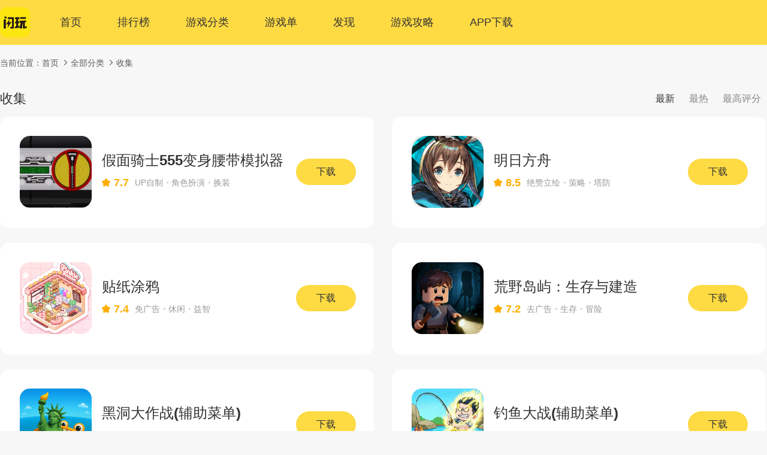

--- FILE ---
content_type: text/html; charset=utf-8
request_url: https://www.shanwan.com/list/2/103/
body_size: 5015
content:
<!DOCTYPE html>
<html lang="zh-CN">

<head>
    <meta charset="UTF-8" />
<title>手机收集游戏大全-手机安卓收集游戏推荐-闪玩官网</title>
<meta name="keywords" content="手机收集游戏大全,手机安卓收集游戏推荐">
<meta name="description" content="闪玩官网为你提供手机收集游戏资源，在这里可以玩到最全的手机收集游戏，想了解更多手机收集游戏，下载闪玩了解更多。">
<meta property="og:locale" content="zh">
<meta property="og:site_name" content="闪玩">
<meta property="og:url" content="https://www.shanwan.com/list/2/103/">
<meta property="og:title" content="手机收集游戏大全-手机安卓收集游戏推荐-闪玩官网">
<meta property="og:description" content="闪玩是一款绿色安全的游戏免安装运行器，致力于提供免安装，免广告的手机游戏分享，掌握游戏市场风向标，抢先体验更多好玩魔性的精品游戏！">
<meta http-equiv="Content-Type" content="text/html;charset=utf-8" />
<meta name="baidu-site-verification" content="codeva-w4EF6kmPGI" />
<meta name="sogou_site_verification" content="KabVQfBbmH" />
<meta name="shenma-site-verification" content="c0cfb7a0a704c93cab7c8b0f3de3da61_1668133387"/>
<meta name="360-site-verification" content="fddb10ceb9e382633cd7d5f81336ad82" />
<meta name="bytedance-verification-code" content="Ft75eHe1FuLL4+UGLmAa" />
<meta name="msvalidate.01" content="86EAEFF6E8377F096E1EC86600FBDEF3" />
<meta name="applicable-device" content="pc">
<meta name="mobile-agent" content="format=xhtml;url=https://m.shanwan.com/list/2/103/" >
<meta name="mobile-agent" content="format=html5;url=https://m.shanwan.com/list/2/103/" >
<link rel="alternate" media="only screen and (max-width:640px)" href="https://m.shanwan.com/list/2/103/" >
<link rel="canonical" href="https://www.shanwan.com/list/2/103/">
<link rel="stylesheet" href="/public/pc/public/base.css?v=1.0.40" />
<script>
    (function(){
        var el = document.createElement("script");
        el.src = "https://lf1-cdn-tos.bytegoofy.com/goofy/ttzz/push.js?9ed04b62f67a03d1913881cdead9c85f04897bece0aee5b2049284377834b9d530632485602430134f60bc55ca391050b680e2741bf7233a8f1da9902314a3fa";
        el.id = "ttzz";
        var s = document.getElementsByTagName("script")[0];
        s.parentNode.insertBefore(el, s);
    })(window)
</script>
<script>
    var isMobile = navigator.userAgent.match(/(phone|pad|pod|iPhone|iPod|ios|iPad|Android|Mobile|BlackBerry|IEMobile|MQQBrowser|JUC|Fennec|wOSBrowser|BrowserNG|WebOS|Symbian|Windows Phone)/i)
    if (isMobile) {
        window.location.href = '//m.shanwan.com'+window.location.pathname;
    }
</script>
    <link rel="stylesheet" href="/public/pc/style.css?v=1.0.40" />

</head>

<body>
<!-- 顶部悬浮 -->
<div class="public-head-wrap">
    <div class="public-head">
        <div class="public-head__con">
                        <div class="logo">
                <a href="/" class="logo-link"><img class="m-img" src="/public/pc/public/images/img_logo.png" alt="闪玩" /></a>
            </div>
                        <div class="public-head__nav">
                <a href="/" class="item ">首页</a>
                <a href="/billboard/" class="item ">排行榜</a>
                <a href="/game/" class="item ">游戏分类</a>
                <a href="/inventory_list/" class="item ">游戏单</a>
                <a href="/explore/" class="item ">发现</a>
                <a href="/strategy_list/" class="item ">游戏攻略</a>
                <a href="javascript:" class="item" id="publicHeadDownApp">APP下载</a>
                <div class="code" id="publicHeadCode"><img class="m-img" src="/public/pc/images/logo_qrcode.png" alt="闪玩"></div>
            </div>
        </div>
    </div>
</div>

<!-- 面包屑 -->
<div class="public-crumbs w1280">当前位置：<a href="/">首页</a><a href="javascript:">全部分类</a><span>收集</span></div>

<!-- main内容 -->
<div class="main w1280">
    <div class="tag-title">
        <h1 class="tag-title__left">收集</h1>
        <div class="tag-title__right">
            <a href="/list/2/103/1/" class="active">最新</a>
            <a href="/list/2/103/2/" >最热</a>
            <a href="/list/2/103/3/" >最高评分</a>
        </div>
    </div>
    <div class="common-list__content">
        <!--         <div class="common-list__tabs">
            <div class="common-list-tab">
                <a href="/list/2/5/1/" class="common-list__item">
                                            角色扮演
                                    </a>
            </div>
        </div>
         -->
    <div class="tag-con">
        <div class="tag-list" data-page="1" data-limit="20" data-type="2" data-id="103" data-order="1">
                        <a href="/game/215120.html" target="_blank" class="tag-list__item">
                <div class="pic">
                    <p class="pic-default"></p>
                    <img src="https://images-shanwan-60-cdn.shanwan.cn/archive/icon/20260129/223/d2f6bcdab3be24900d04fe0e0c251d0a20260129REGvH7.png" alt="假面骑士555变身腰带模拟器" title="假面骑士555变身腰带模拟器" class="pic-img" />
                </div>
                <div class="info">
                    <p class="info-title">假面骑士555变身腰带模拟器</p>
                    <div class="info-b">
                        <p class="info-score">7.7</p>
                                                <div class="info-tag">
                                                        <span>UP自制</span>
                                                        <span>角色扮演</span>
                                                        <span>换装</span>
                                                    </div>
                                            </div>
                </div>
                <p class="btn">下载</p>
            </a>
                        <a href="/game/214086.html" target="_blank" class="tag-list__item">
                <div class="pic">
                    <p class="pic-default"></p>
                    <img src="https://images-shanwan-60-cdn.shanwan.cn/archive/icon/20221101/169/logof2409ddb14c5ba3d357e064771289b60202211016cv8jf.png" alt="明日方舟" title="明日方舟" class="pic-img" />
                </div>
                <div class="info">
                    <p class="info-title">明日方舟</p>
                    <div class="info-b">
                        <p class="info-score">8.5</p>
                                                <div class="info-tag">
                                                        <span>绝赞立绘</span>
                                                        <span>策略</span>
                                                        <span>塔防</span>
                                                    </div>
                                            </div>
                </div>
                <p class="btn">下载</p>
            </a>
                        <a href="/game/215070.html" target="_blank" class="tag-list__item">
                <div class="pic">
                    <p class="pic-default"></p>
                    <img src="https://images-shanwan-60-cdn.shanwan.cn/archive/icon/20260128/251/logo1ef3172dc5c6b9056e06a238ec9f689120260128CtGQWB.png" alt="贴纸涂鸦" title="贴纸涂鸦" class="pic-img" />
                </div>
                <div class="info">
                    <p class="info-title">贴纸涂鸦</p>
                    <div class="info-b">
                        <p class="info-score">7.4</p>
                                                <div class="info-tag">
                                                        <span>免广告</span>
                                                        <span>休闲</span>
                                                        <span>益智</span>
                                                    </div>
                                            </div>
                </div>
                <p class="btn">下载</p>
            </a>
                        <a href="/game/215063.html" target="_blank" class="tag-list__item">
                <div class="pic">
                    <p class="pic-default"></p>
                    <img src="https://images-shanwan-60-cdn.shanwan.cn/archive/icon/20260128/251/logocac673bbffb10fac88dc19be3270225d20260128fNxrdf.png" alt="荒野岛屿：生存与建造" title="荒野岛屿：生存与建造" class="pic-img" />
                </div>
                <div class="info">
                    <p class="info-title">荒野岛屿：生存与建造</p>
                    <div class="info-b">
                        <p class="info-score">7.2</p>
                                                <div class="info-tag">
                                                        <span>去广告</span>
                                                        <span>生存</span>
                                                        <span>冒险</span>
                                                    </div>
                                            </div>
                </div>
                <p class="btn">下载</p>
            </a>
                        <a href="/game/141430.html" target="_blank" class="tag-list__item">
                <div class="pic">
                    <p class="pic-default"></p>
                    <img src="https://images-shanwan-60-cdn.shanwan.cn/archive/icon/20250621/223/logo8ecaa4abea698e6b385426108c8a349220250621uJZEwb.png" alt="黑洞大作战(辅助菜单)" title="黑洞大作战(辅助菜单)" class="pic-img" />
                </div>
                <div class="info">
                    <p class="info-title">黑洞大作战(辅助菜单)</p>
                    <div class="info-b">
                        <p class="info-score">8.3</p>
                                                <div class="info-tag">
                                                        <span>辅助菜单</span>
                                                        <span>动作</span>
                                                        <span>休闲</span>
                                                    </div>
                                            </div>
                </div>
                <p class="btn">下载</p>
            </a>
                        <a href="/game/214258.html" target="_blank" class="tag-list__item">
                <div class="pic">
                    <p class="pic-default"></p>
                    <img src="https://images-shanwan-60-cdn.shanwan.cn/archive/icon/20251230/251/logoaab6d52e87da76ff4b9c8a19c617ea7e20251230K3yQHx.png" alt="钓鱼大战(辅助菜单)" title="钓鱼大战(辅助菜单)" class="pic-img" />
                </div>
                <div class="info">
                    <p class="info-title">钓鱼大战(辅助菜单)</p>
                    <div class="info-b">
                        <p class="info-score">7.5</p>
                                                <div class="info-tag">
                                                        <span>辅助菜单</span>
                                                        <span>动作</span>
                                                        <span>休闲</span>
                                                    </div>
                                            </div>
                </div>
                <p class="btn">下载</p>
            </a>
                        <a href="/game/192806.html" target="_blank" class="tag-list__item">
                <div class="pic">
                    <p class="pic-default"></p>
                    <img src="https://images-shanwan-60-cdn.shanwan.cn/archive/icon/20260127/223/logocb89e9c512f90e6b5551205f4b3b823d20260127pr6CGy.png" alt="多普莱斯世界" title="多普莱斯世界" class="pic-img" />
                </div>
                <div class="info">
                    <p class="info-title">多普莱斯世界</p>
                    <div class="info-b">
                        <p class="info-score">7.8</p>
                                                <div class="info-tag">
                                                        <span>大量资源</span>
                                                        <span>角色扮演</span>
                                                        <span>模拟</span>
                                                    </div>
                                            </div>
                </div>
                <p class="btn">下载</p>
            </a>
                        <a href="/game/212316.html" target="_blank" class="tag-list__item">
                <div class="pic">
                    <p class="pic-default"></p>
                    <img src="https://images-shanwan-60-cdn.shanwan.cn/archive/icon/20251218/251/logo785872c57ad848dfde864f3dcd6ef4f820251218bwJAwy.png" alt="修勾三角洲" title="修勾三角洲" class="pic-img" />
                </div>
                <div class="info">
                    <p class="info-title">修勾三角洲</p>
                    <div class="info-b">
                        <p class="info-score">7.4</p>
                                                <div class="info-tag">
                                                        <span>免广告</span>
                                                        <span>动作</span>
                                                        <span>射击</span>
                                                    </div>
                                            </div>
                </div>
                <p class="btn">下载</p>
            </a>
                        <a href="/game/214890.html" target="_blank" class="tag-list__item">
                <div class="pic">
                    <p class="pic-default"></p>
                    <img src="https://images-shanwan-60-cdn.shanwan.cn/archive/icon/20260124/223/logo7fec0bc7afea6414d5c5bf5e3bec3ba420260124aAAcRB.png" alt="核心命运" title="核心命运" class="pic-img" />
                </div>
                <div class="info">
                    <p class="info-title">核心命运</p>
                    <div class="info-b">
                        <p class="info-score">7.6</p>
                                                <div class="info-tag">
                                                        <span>免内购</span>
                                                        <span>动作</span>
                                                        <span>闯关</span>
                                                    </div>
                                            </div>
                </div>
                <p class="btn">下载</p>
            </a>
                        <a href="/game/214881.html" target="_blank" class="tag-list__item">
                <div class="pic">
                    <p class="pic-default"></p>
                    <img src="https://images-shanwan-60-cdn.shanwan.cn/archive/icon/20260124/251/logob08f47d9ba30c63d5159d5d91893332f202601244e8RjP.png" alt="猫咪主题公园" title="猫咪主题公园" class="pic-img" />
                </div>
                <div class="info">
                    <p class="info-title">猫咪主题公园</p>
                    <div class="info-b">
                        <p class="info-score">7.2</p>
                                                <div class="info-tag">
                                                        <span>免广告</span>
                                                        <span>经营</span>
                                                        <span>养成</span>
                                                    </div>
                                            </div>
                </div>
                <p class="btn">下载</p>
            </a>
                        <a href="/game/120557.html" target="_blank" class="tag-list__item">
                <div class="pic">
                    <p class="pic-default"></p>
                    <img src="https://images-shanwan-60-cdn.shanwan.cn/archive/icon/20250827/197/logo8b21ec663419529104490c31187f2dbf20250827qKaPKR.gif" alt="永夜降临：复苏" title="永夜降临：复苏" class="pic-img" />
                </div>
                <div class="info">
                    <p class="info-title">永夜降临：复苏</p>
                    <div class="info-b">
                        <p class="info-score">8.2</p>
                                                <div class="info-tag">
                                                        <span>卡牌</span>
                                                        <span>收集</span>
                                                        <span>二次元</span>
                                                    </div>
                                            </div>
                </div>
                <p class="btn">下载</p>
            </a>
                        <a href="/game/190489.html" target="_blank" class="tag-list__item">
                <div class="pic">
                    <p class="pic-default"></p>
                    <img src="https://images-shanwan-60-cdn.shanwan.cn/archive/icon/20250108/1bfda70420250108ncEOWk.png" alt="我爱拼模型" title="我爱拼模型" class="pic-img" />
                </div>
                <div class="info">
                    <p class="info-title">我爱拼模型</p>
                    <div class="info-b">
                        <p class="info-score">8.0</p>
                                                <div class="info-tag">
                                                        <span>解谜</span>
                                                        <span>收集</span>
                                                        <span>闯关</span>
                                                    </div>
                                            </div>
                </div>
                <p class="btn">下载</p>
            </a>
                        <a href="/game/150734.html" target="_blank" class="tag-list__item">
                <div class="pic">
                    <p class="pic-default"></p>
                    <img src="https://images-shanwan-60-cdn.shanwan.cn/archive/icon/20231208/178/logob66f9ab881d4362df3bdf778801e4dfb20231208VszvPk.jpg" alt="奇境小镇" title="奇境小镇" class="pic-img" />
                </div>
                <div class="info">
                    <p class="info-title">奇境小镇</p>
                    <div class="info-b">
                        <p class="info-score">8.0</p>
                                                <div class="info-tag">
                                                        <span>地牢</span>
                                                        <span>经营</span>
                                                        <span>养成</span>
                                                    </div>
                                            </div>
                </div>
                <p class="btn">下载</p>
            </a>
                        <a href="/game/214727.html" target="_blank" class="tag-list__item">
                <div class="pic">
                    <p class="pic-default"></p>
                    <img src="https://images-shanwan-60-cdn.shanwan.cn/archive/icon/20260122/145/logod3317c46254a3e7f4f14b08e8496120420260122HUPeCE.jpg" alt="阴暗森林" title="阴暗森林" class="pic-img" />
                </div>
                <div class="info">
                    <p class="info-title">阴暗森林</p>
                    <div class="info-b">
                        <p class="info-score">8.3</p>
                                                <div class="info-tag">
                                                        <span>探索</span>
                                                        <span>冒险</span>
                                                        <span>恐怖</span>
                                                    </div>
                                            </div>
                </div>
                <p class="btn">下载</p>
            </a>
                        <a href="/game/146387.html" target="_blank" class="tag-list__item">
                <div class="pic">
                    <p class="pic-default"></p>
                    <img src="https://images-shanwan-60-cdn.shanwan.cn/archive/icon/20241227/261/logof275e05b6e32d66f10f0bddba2e3221520241227SEbxy2.png" alt="小镇大厨" title="小镇大厨" class="pic-img" />
                </div>
                <div class="info">
                    <p class="info-title">小镇大厨</p>
                    <div class="info-b">
                        <p class="info-score">8.0</p>
                                                <div class="info-tag">
                                                        <span>休闲</span>
                                                        <span>经营</span>
                                                        <span>养成</span>
                                                    </div>
                                            </div>
                </div>
                <p class="btn">下载</p>
            </a>
                        <a href="/game/214684.html" target="_blank" class="tag-list__item">
                <div class="pic">
                    <p class="pic-default"></p>
                    <img src="https://images-shanwan-60-cdn.shanwan.cn/archive/icon/20260121/251/logoce438aa8fde6a38fd7eee07f73ed62cc20260121axZckm.png" alt="沙画冲刺" title="沙画冲刺" class="pic-img" />
                </div>
                <div class="info">
                    <p class="info-title">沙画冲刺</p>
                    <div class="info-b">
                        <p class="info-score">7.4</p>
                                                <div class="info-tag">
                                                        <span>去广告</span>
                                                        <span>休闲</span>
                                                        <span>益智</span>
                                                    </div>
                                            </div>
                </div>
                <p class="btn">下载</p>
            </a>
                        <a href="/game/214646.html" target="_blank" class="tag-list__item">
                <div class="pic">
                    <p class="pic-default"></p>
                    <img src="https://images-shanwan-60-cdn.shanwan.cn/archive/icon/20260121/197/logof1ba745ca647dfb2cde0fcdbd912fea120260121sENu5x.png" alt="Hello Kitty My Dream Store" title="Hello Kitty My Dream Store" class="pic-img" />
                </div>
                <div class="info">
                    <p class="info-title">Hello Kitty My Dream Store</p>
                    <div class="info-b">
                        <p class="info-score">0.0</p>
                                                <div class="info-tag">
                                                        <span>经营</span>
                                                        <span>模拟</span>
                                                        <span>合成</span>
                                                    </div>
                                            </div>
                </div>
                <p class="btn">下载</p>
            </a>
                        <a href="/game/214621.html" target="_blank" class="tag-list__item">
                <div class="pic">
                    <p class="pic-default"></p>
                    <img src="https://images-shanwan-60-cdn.shanwan.cn/archive/icon/20260120/251/logoda42e1b1805b001d04e4ef28c2723b4120260120xfy34G.png" alt="贴纸室" title="贴纸室" class="pic-img" />
                </div>
                <div class="info">
                    <p class="info-title">贴纸室</p>
                    <div class="info-b">
                        <p class="info-score">7.3</p>
                                                <div class="info-tag">
                                                        <span>免广告</span>
                                                        <span>休闲</span>
                                                        <span>益智</span>
                                                    </div>
                                            </div>
                </div>
                <p class="btn">下载</p>
            </a>
                        <a href="/game/214609.html" target="_blank" class="tag-list__item">
                <div class="pic">
                    <p class="pic-default"></p>
                    <img src="https://images-shanwan-60-cdn.shanwan.cn/archive/icon/20260120/223/logo398601c22d06a384a64586ba0af52e5d20260120aSZETN.png" alt="点射僵尸" title="点射僵尸" class="pic-img" />
                </div>
                <div class="info">
                    <p class="info-title">点射僵尸</p>
                    <div class="info-b">
                        <p class="info-score">7.1</p>
                                                <div class="info-tag">
                                                        <span>免广告</span>
                                                        <span>休闲</span>
                                                        <span>点击</span>
                                                    </div>
                                            </div>
                </div>
                <p class="btn">下载</p>
            </a>
                        <a href="/game/214594.html" target="_blank" class="tag-list__item">
                <div class="pic">
                    <p class="pic-default"></p>
                    <img src="https://images-shanwan-60-cdn.shanwan.cn/archive/icon/20260120/251/logob3fb4e4e906c3ea719a13a8157bcceed20260120q8c8Nm.png" alt="商人麦克" title="商人麦克" class="pic-img" />
                </div>
                <div class="info">
                    <p class="info-title">商人麦克</p>
                    <div class="info-b">
                        <p class="info-score">7.2</p>
                                                <div class="info-tag">
                                                        <span>免广告</span>
                                                        <span>休闲</span>
                                                        <span>益智</span>
                                                    </div>
                                            </div>
                </div>
                <p class="btn">下载</p>
            </a>
                    </div>
    </div>
    </div>
    <!--分页开始-->
    <div class="page-wrap" id="page" data-page="1" data-total="98" data-path="/list/2/103/1/"></div>
    <!--分页结束-->
</div>

<!-- 尾部 -->
<div class="public-foot-wrap">
    <div class="public-foot">
                <div class="public-foot__about">
            <a href="/p/about/" target="_blank" rel="nofollow">关于我们</a>
            <a href="/p/privacy/" target="_blank" rel="nofollow">隐私政策</a>
            <a href="/p/protocol/" target="_blank" rel="nofollow">用户协议</a>
            <a href="/p/copyright/" target="_blank" rel="nofollow">版权声明</a>
            <a href="/p/tutelage/" target="_blank" rel="nofollow">家长监护</a>
            <a href="/p/dispute/" target="_blank" rel="nofollow">纠纷处理</a>
            <a href="/p/develop_service/" target="_blank" rel="nofollow">开发服务协议</a>
            <a href="/p/user_privacy_protected/" target="_blank" rel="nofollow">用户隐私保护协议书</a>
            <a href="https://open.shanwan.com" target="_blank" rel="nofollow">开发者后台</a>
        </div>
        <div class="public-foot__b">
            <p>拒绝不良游戏 拒绝盗版游戏 注意自我保护 谨防受骗上当</p>
            <p>适度游戏益脑 沉迷游戏伤身 合理安排时间</p>
            <p>Copyright（&copy;）2026 shanwan.com 版权所有 经营许可证编号：闽B2-20220434 <a class="icp-link" href="https://beian.miit.gov.cn" target="_blank" rel="nofollow">闽ICP备2021015668号-14</a></p>
            <p style="display: flex;justify-content: center;"> <img src="/public/pc/images/gongan_logo.png" style="margin-right: 3px;"> <a href="http://www.beian.gov.cn/portal/registerSystemInfo?recordcode=35021102001438" target="_blank" rel="nofollow">闽公网安备 35021102001438号</a></p>
        </div>
    </div>
</div>
<p class="public-back-top" id="publicBackTop">返回顶部</p>
<script src="/public/pc/public/js/jquery-3.3.1.min.js?v=1.0.40"></script>
<script src="/public/pc/public/js/clipboard/clipboard.min.js?v=1.0.40"></script>
<script src="/public/pc/public/js/swiper/swiper-bundle.min.js?v=1.0.40"></script>
<script src="/public/pc/public/js/app.js?v=1.0.40"></script>
<!-- baidu -->
<script>
    var _hmt = _hmt || [];
    (function() {
        var hm = document.createElement("script");
        hm.src = "https://hm.baidu.com/hm.js?f40a14314655f250d2f9d67fe67950e7";
        var s = document.getElementsByTagName("script")[0];
        s.parentNode.insertBefore(hm, s);
    })();
</script>


</body>

</html>

--- FILE ---
content_type: text/html; charset=UTF-8
request_url: https://www.shanwan.com/shield/gsg
body_size: 56258
content:
{"status":1,"msg":"success","data":{"game":"103483,101194,90423,5889,101631,89894,92210,111593,121005,121680,110859,103340,13162,134877,131891,101919,78301,26369,134981,119669,111019,96013,91435,65365,16097,16052,12782,7338,7114,6699,573,507,276,91967,134998,134994,135001,134999,135029,119510,102659,135837,135956,136103,96957,136484,122337,121052,99419,136141,99392,137600,138004,138082,138200,140368,108781,141322,141316,141426,5671,141613,144914,120308,143277,109389,103257,101692,143187,105865,106083,143227,99166,142948,98397,117818,135732,100480,143029,102804,143388,121433,117669,143135,117736,143445,121432,143956,120870,138099,98131,100742,2336,95425,90961,96079,138177,116629,117621,105255,104542,95646,136564,116580,101019,89478,108505,100737,116507,135533,135465,108891,107766,141857,132826,111097,112698,95634,8740,19292,107541,113144,142406,97485,95764,96033,95859,96452,95501,140582,117629,117705,102359,103282,13331,118138,111219,109735,136742,95446,141299,90840,96382,101934,47280,90825,128177,94884,19296,112463,98374,120277,92816,90242,117765,95763,11244,106492,137262,136573,124651,101020,5142,96111,122320,111984,119521,97955,135196,139356,137697,126660,114671,95749,96199,113629,90896,139334,144513,95861,117806,136729,117288,4466,140084,111447,97603,95826,10153,106681,29151,113592,5841,135330,135687,117835,99523,145639,119299,120120,133054,117506,118205,135203,113570,133013,135832,140776,138401,145834,135914,105999,141030,140994,146165,137308,143637,138103,143932,146381,145487,137050,135120,146674,146677,146923,117576,115603,148333,148335,148334,148336,148338,148337,149211,156141,147770,159181,114385,91973,105905,105987,106455,106536,106848,104544,3602,108672,105948,106536,111338,117700,108794,117704,105510,104375,102758,95268,90746,90727,2735,1727,122263,136609,106940,119227,141039,94596,5021,1377,135241,113541,135241,113541,141596,12786,136590,136572,113202,92979,113556,114825,108941,116031,9124,139715,109743,109866,132571,117828,126855,97633,10138,117329,103301,90499,104874,118192,132504,100446,114961,145772,137277,121082,109765,115093,164635,190094,158007,106727,106747,107736,106461,105230,107782,108429,103304,109028,109187,109291,109286,109478,109546,111871,107525,108322,109362,107326,112162,115412,50647,106568,108335,108656,108662,108780,109607,109608,110256,111330,111367,106471,107947,107982,108191,107585,109626,109729,109807,111006,120982,9434,92133,91920,90073,107803,91299,89821,100499,106228,9297,107587,91449,107588,104791,11783,9412,99520,95212,9250,106961,106885,107782,106886,111719,111880,109431,108996,109971,110277,111806,111027,111961,111341,117411,118089,108703,101631,145200,141340,141361,139449,111334,110270,108494,109459,109840,110162,13320,13155,113151,113339,113360,108548,120544,360,110067,113512,140699,195,26595,111489,111585,111586,111749,116488,118472,108819,104536,102984,97409,91970,75441,3213,139479,145113,162982,102745,102486,190618,181971,167839,114084,108212,103455,99733,99390,145595,101045,97363,158996,156081,145969,131609,131554,117428,111627,105088,95830,93183,92049,91614,91557,91551,102840,103455,3960,120734,98283,161750,97032,96641,109030,96781,102619,91073,131949,95213,107647,1631,13082,143644,115787,107116,100927,98723,130617,90952,97869,90996,102551,139666,91950,118984,140043,8087,8691,102959,148263,101205,108531,158586,156846,138391,122870,3233,165,98516,104547,98720,21456,102845,13320,13155,103586,96375,89444,12884,109738,91587,1264,111228,2863,116578,92314,42412,28338,109099,90881,91913,119056,13382,120950,118210,111993,118831,102164,115622,131447,130894,127113,125551,119283,118584,116976,112924,109893,96910,91467,90637,51059,44010,39409,139843,140312,118452,49264,145489,145655,149114,149095,148483,147706,147478,137239,121446,149389,141250,148037,148763,151063,151062,151061,182431,111989,117700,116494,125067,115442,108422,108327,103342,141580,147237,147185,147180,147079,147035,146990,146800,146799,145823,145470,145110,145081,143244,140368,139384,139174,138528,138519,138374,136636,135806,135338,134809,132211,129714,121473,121338,120694,120470,118264,118194,118081,117219,116942,116462,113859,111568,110641,110172,109142,107005,106779,104999,104910,104469,103373,103252,103250,102190,102183,101706,101146,101047,100908,100861,100806,97987,97096,96351,96070,91776,91743,91440,91418,91057,91017,90925,90857,90753,90582,89406,6322,2004,111,148942,149479,158413,165779,165373,165343,164929,164813,164643,164585,162781,162486,162353,162231,161166,160719,160196,160135,159437,159212,159148,159134,159011,158992,158731,158610,158559,158325,158312,158234,158091,158076,158066,157947,157944,157768,157734,157228,157202,156832,156431,156428,156425,156395,156248,156155,156154,156108,156098,155669,155663,152222,152216,152204,152203,152202,151951,151662,151581,151174,151139,150808,150761,150306,150259,150187,149936,149740,149281,149137,149075,148924,148893,148878,148469,148275,148188,147740,147561,147525,147518,147480,147408,147407,147348,147245,146085,145925,145835,145832,145728,140579,117688,117510,116648,113633,111025,109917,107031,104916,96955,166084,166083,158858,167066,162944,148853,144763,138241,166765,157524,160803,157527,158389,90920,105347,124959,125265,130402,121560,106930,103527,101026,97541,96106,164350,149370,141143,140654,140603,136735,130577,125731,125093,109410,108716,108714,108645,108611,108610,107730,107603,158110,100731,105992,105879,109560,103767,98267,104673,117763,146087,140395,158887,157352,146344,132871,127445,119904,117491,108990,102603,101103,167996,176848,181100,181192,181359,181423,181506,182884,182883,182897,183422,183508,183691,183686,183619,184059,161393,159249,183800,183797,183749,182714,182670,182284,181959,181897,176536,166338,183059,185584,186247,186260,186348,186377,186429,187135,187176,187175,187323,187482,188661,188729,188797,189412,189601,189676,189814,189815,189933,190173,190515,190852,190966,190917,190888,190839,191306,191310,191173,191172,191277,191479,191465,191742,191829,191897,192181,192429,192428,192704,190964,193047,193075,193711,194178,196175,196429,196559,197181,197288,197352,197465,197442,197356,199146,199518,197701,196521,196282,196138,194399,192409,191751,191376,191287,191283,191206,191199,189869,189845,189710,188829,185975,183683,182667,182264,167997,12019,203223,203015,109411,109019,106059,104480,111664,113512,115624,116324,116294,117006,117225,109809,118815,117676,117124,50464,113346,111028,29100,109854,109838,109837,108526,87627,95722,93276,29130,29043,29023,117445,116225,118636,124291,212727,108483,116433,116670,116657,113339,113360,117009,117644,117830,118134,118390,118886,118981,118884,104776,119682,119680,119466,120489,120594,120718,120843,120887,120884,120916,120973,121029,121050,118192,121752,122144,122255,122420,11784,122888,104837,134701,134768,134812,121261,135330,135565,135628,135902,5599,136293,136340,136377,136572,136590,136753,136820,110932,137155,137176,137204,137232,137148,137597,138075,138396,138690,139209,139405,139589,115464,140018,140110,141134,141406,141466,144699,144865,145059,136776,145435,146225,146347,146531,146623,146677,146674,147217,147415,151122,151109,138702,141301,157904,158735,159136,159141,89502,118642,119762,184925,186979,105338,115621,117012,116246,120179,191220,189581,189579,126471,90899,90508,117329,117425,117117,111962,118652,120821,103303,116448,117772,118123,118168,118039,117856,106316,106139,105111,104868,103899,102903,101082,97426,96609,7731,7618,2840,130,119383,119709,120242,103832,138291,144782,107736,148361,148548,148707,148853,150352,150720,151491,152265,117725,117402,118932,119364,101001,100844,116338,109014,108333,105583,103531,104937,104406,101286,101094,100494,98388,97925,108218,96127,94281,93963,90706,90684,91346,109384,90241,90979,90081,118462,119431,164000,162067,149221,148887,146376,146754,146205,145588,104561,135347,116742,110415,141625,2275,110439,143578,129109,127382,120019,110434,109288,109111,103381,101582,95518,91549,40077,27321,13784,12783,4913,3957,3476,115412,114168,114104,95275,251,120603,133560,135466,96354,114077,118735,116232,108759,92399,90471,118937,118836,118561,118207,108751,103622,98196,96960,95012,91319,118851,110308,109770,105510,104375,102758,95268,90746,90727,2735,1727,132036,128837,127627,125810,122978,95270,119201,118800,119344,107733,6,109803,120209,90546,2937,118296,110473,108217,97079,3527,66949,119707,94926,117667,120352,120982,120087,120821,108396,113952,135548,3313,93229,103020,121418,123718,122892,122582,123290,122771,122685,122678,122644,117502,114570,134106,133995,126663,125884,125798,125797,125793,125788,125681,125177,124827,124819,124756,124648,124017,134084,127164,125944,125471,124641,124631,124109,124049,124022,123744,10491,10488,10460,117895,105529,86445,77388,73964,18766,10493,10487,10450,10448,10447,10442,87451,86009,85981,82307,18796,15647,10494,10489,10455,10453,10441,116229,2151,97228,12255,118067,97332,120821,121019,119070,106786,4442,120982,121947,150342,117006,116324,116294,115624,113512,111028,109809,94579,114992,109517,109838,120965,134683,198077,103390,103013,123829,93586,101033,100803,100488,99612,96540,95972,117024,106008,99050,98281,112209,105943,90204,120968,120475,119921,118945,109333,113139,107798,115703,100775,114469,113152,111611,110429,110064,106584,109489,103279,102722,121208,121272,176518,180885,167093,121111,121287,121289,121359,155916,148391,138049,117192,92992,121325,121217,121440,144781,186934,90598,186703,188920,186176,189158,189140,189172,189207,184486,189286,189337,144866,189465,189492,189542,189586,189637,189742,189777,3657,189934,186907,190006,190011,190144,190175,190184,190709,190722,190741,190776,190785,190848,190940,189787,190968,190995,191153,191197,191233,190830,191413,191437,191600,191828,110268,146286,196087,207953,208140,121658,120320,102284,100568,7045,2406,133373,132134,131631,131394,131349,131319,145105,113673,109688,121827,116715,2379,102818,16252,102835,4529,135548,3313,93229,1360,158879,159025,121733,121766,92,25931,103797,135638,135556,91558,90391,89501,116422,121866,122456,120572,134703,159377,159349,139333,132663,104834,122176,122299,116715,108457,104407,122369,122368,105344,97525,90740,109431,102745,96195,50068,78777,91508,94108,91281,95178,121987,97207,120554,120535,135473,145000,111962,117117,120242,97884,139212,141551,141537,93568,91329,91039,149838,150063,185368,110067,111963,102425,97980,99564,186538,130407,110997,145275,118946,113361,98461,120903,135019,134909,147071,146341,99415,91453,6338,550,123608,108573,135769,108973,108268,147686,136385,121847,119269,106710,106055,103345,102432,99722,99389,98729,97840,97650,97606,97524,104621,104620,104616,104533,104532,103993,103344,103330,103295,103291,102662,102660,145258,148304,143725,143481,142280,142167,137262,136573,114043,105619,103012,101903,100576,99264,98724,157438,157261,155745,146669,140692,138565,118016,161464,199761,116582,91255,121081,137050,136969,3059,3057,8637,137260,137267,137025,137030,137024,137028,8629,11195,137120,137186,137185,137246,148072,137266,137089,131938,197384,137123,136132,137141,137135,180292,1260,102986,137319,122266,119174,107280,135192,135130,106543,106106,104565,104467,106803,133238,120411,119364,133681,121041,118932,121204,117912,118169,99805,109187,91150,104728,131939,99325,91355,134693,118135,117592,109849,109626,107585,95768,116322,108656,114030,114004,106310,111806,111791,111717,111656,111367,110841,109546,109434,108191,108777,106520,103550,98777,97343,107407,106568,124170,135578,107315,106958,107273,106928,106308,116613,103951,104458,104460,104442,102407,104454,104448,104447,104445,103464,102879,102832,97356,98775,98438,97965,135375,126655,135373,106155,132271,100579,99723,98192,97885,97764,97762,121076,98982,95700,97676,96355,95757,99057,127135,111776,111330,116373,103786,108304,101911,132338,100657,100651,101669,101279,139251,141368,144898,136484,121052,137497,132757,131162,130759,126033,103141,100243,90903,13214,13213,13212,2196,129068,121008,137353,137134,136244,137596,137563,137714,136794,119369,137657,137656,137500,137479,98392,136807,136400,109817,120141,120748,120504,95960,121757,117525,119576,120453,117882,119628,103304,119287,117381,105299,109270,109920,92048,103515,112357,108902,108598,95947,106183,103847,139179,139635,138185,116322,140083,140336,140363,140513,140514,140611,140655,140748,140746,141018,141025,140727,141294,141265,141360,141442,144737,144770,141026,144937,141970,137601,145380,145467,145693,145987,167022,167238,167236,167718,167924,168105,180311,180359,181310,181782,181791,182156,182418,137966,137319,204536,138342,139245,8221,135115,106254,5362,167988,183090,198078,135401,136190,138276,127549,115956,113582,91407,37544,131912,114799,113490,108511,107613,107412,100572,98531,100590,96984,95557,95294,95091,95057,94868,94696,94666,94579,94356,94003,93894,93573,93567,93563,93560,93460,93384,93383,93382,93177,93145,93081,92918,92914,1792,132805,139781,131917,5209,146086,8598,139442,109019,148938,140576,146071,182547,140643,140523,131709,107958,3472,3733,107346,112268,102268,96723,140644,119124,118531,140577,140892,137870,146128,146203,147595,148516,100636,150361,155638,155789,155800,155867,155932,156161,156514,156564,159704,165477,183507,183611,183638,184135,184256,183982,183801,183833,183822,183784,186317,161520,139724,187074,187238,190901,190899,190026,192536,194327,196145,196835,202484,202692,203821,210661,136920,136581,136415,138537,121983,138428,108851,108850,108849,128851,117354,105648,13128,13041,3884,129368,99794,98498,93599,92605,13129,4768,1984,211,101639,140970,136845,136694,135494,140673,134988,122142,138365,140527,140884,137353,145383,147535,147556,145328,147252,145290,145283,13353,119366,38539,101888,131594,90790,139389,144806,141583,117638,116822,91631,144691,141169,138061,137773,119930,136168,136169,122219,119360,119362,119464,116649,122776,118152,140982,104912,120039,113861,198075,198077,139613,139448,145467,145554,145614,145769,145808,145840,145885,145917,146074,146078,146093,146200,146212,146273,146316,146375,146624,146629,146636,146880,146881,146882,146989,147036,147102,147203,147201,147210,147253,147250,147256,147269,147292,147327,147337,147371,147381,147402,147449,147536,147548,147572,147630,147778,147830,147860,145049,147785,147891,147961,147968,147994,148041,120430,148128,148135,148139,148140,148241,136370,148372,148377,148402,148530,148538,148548,148635,148644,90388,148660,148695,148697,148725,156695,166871,167069,167557,180829,180871,181036,181037,181119,181415,181401,181416,181892,181904,182054,182203,137992,191771,160554,193310,145115,142103,140614,145093,145046,144896,141444,140433,140395,135218,140043,139908,137462,106186,111897,135886,104846,119137,117182,108059,120115,119940,111612,119764,119519,118388,95949,117059,97495,113876,112351,110404,110405,109853,109749,82966,106232,105653,104405,104660,104540,103277,103629,91130,97143,101009,100701,145922,145975,146079,167715,99565,136700,139650,116341,100551,99710,111112,109403,145454,141548,120104,106163,100207,92623,3684,107135,145760,145768,145814,145841,145855,146070,146071,146072,146075,146076,145998,146198,146183,145355,141405,146309,146329,146426,146434,146435,146478,146448,146493,146520,146575,146586,146665,146673,146888,146969,147100,147107,147136,147209,147212,147255,147257,147285,147329,147359,147360,147363,147398,147485,147494,147570,147628,147663,147704,147724,147733,147879,147901,147923,147975,147980,147982,148038,139247,137962,148093,148115,148123,148138,148213,148409,148424,148443,148478,148518,148526,148582,148703,148789,147755,145484,144805,145371,145587,146551,146177,146176,144889,144785,141566,141203,140891,111871,137308,106886,120976,118051,148872,148874,148886,148910,149011,148995,149065,149001,149212,149246,149234,149296,149327,149340,149390,149336,149420,149429,149431,149438,149474,149608,149685,149705,149739,149744,149777,149967,150006,149965,150008,150151,150148,150152,150171,150273,150301,150313,150586,150585,150597,150588,150618,150649,150701,150807,150891,150718,150977,150993,151148,151147,151276,151273,151272,151286,151292,151288,151294,151329,151339,151533,151585,151576,151649,151695,152190,152212,152282,152827,155513,155548,155557,155555,155549,155612,155729,155755,155742,155857,155853,155868,155915,155914,155989,156138,156134,156140,156165,156194,156220,156259,156453,156451,156498,156516,156557,156559,156563,156697,156692,156817,156968,157009,157053,157130,157364,157455,157487,157760,122176,158313,158320,158748,159439,159527,159521,159789,140576,139236,96505,120731,96824,97098,77090,103371,47099,17137,98252,96206,195,17042,46757,93049,47203,92824,16365,91901,91308,160148,160546,160587,160644,161221,161219,161316,161641,161771,164201,164118,164383,165612,165869,166993,167063,167113,167908,167926,168042,168054,181558,181596,181733,181882,181895,181909,181966,181996,182135,181153,182255,182314,182372,182968,183004,183003,183054,183068,183281,183448,183463,183449,161384,167121,163212,162902,162790,160317,160278,159923,159531,159242,159197,158905,158906,158727,158660,158557,157231,156994,156992,156865,156508,156303,155872,148095,147850,145056,144826,141643,141202,141182,141052,140730,140494,140146,140100,139796,139722,139716,139610,139454,139222,138037,137716,183623,183624,183808,183806,114486,184112,184136,184138,181319,184246,97475,184484,184810,185045,185063,121740,136734,196470,197388,197393,197227,196309,189089,198498,167717,204061,204064,204239,204238,204237,204236,204234,207859,145761,145824,146021,146094,146097,146274,146276,146325,146326,146355,146354,146563,146596,146637,147120,147152,147151,147179,147206,147219,147367,147529,147564,147671,147719,147806,147828,147884,148011,148046,148058,148064,148073,148072,148212,148193,140358,148182,148339,148345,148351,148432,148450,148537,148581,148659,148688,148696,148710,148689,148757,148783,148804,148873,148852,148904,148924,148928,148927,149046,149052,149102,149122,97315,149328,149430,149463,149527,149541,149558,149568,149609,149656,149662,149687,149688,149689,149704,149727,149834,149836,149835,149963,150075,150122,150146,150176,150233,150430,150512,150574,136242,150661,150607,150803,150895,150892,150911,150906,150923,150982,151074,151236,151234,151238,151232,151331,151328,151337,151338,151416,151439,151418,151438,151477,151490,151539,151696,152283,152270,155664,156317,156355,156404,155882,156543,156873,157030,157261,157264,157674,157817,158026,158069,158698,158820,158903,159173,159972,160377,160518,161236,161332,161436,161474,161648,162124,163057,162995,162869,163758,164454,164561,165176,165321,165503,166429,167922,180859,180862,181544,181680,182052,182079,182217,182317,182366,182507,182845,183406,183395,183524,183525,183521,183539,183936,183986,184145,184371,184441,185361,185841,186698,186176,186526,186754,186695,105648,13128,4768,108851,191060,191249,97336,191499,118961,202484,145442,197474,180638,141326,61132,9112,122275,112019,138592,137734,9405,134805,130248,183437,145793,145822,145823,145856,145869,145994,146052,146086,146244,146266,146265,146318,146351,146353,146394,146393,146494,146497,146543,146715,146680,146885,147122,147150,147221,147277,147416,147469,147492,147513,147560,147558,147565,147610,147782,147783,147918,148043,148113,148116,148474,148708,148797,148798,149146,149054,149271,151382,151406,151481,151575,151577,151596,155611,155939,156011,156384,157508,157761,158129,159317,160257,160349,161564,180661,180895,117159,181248,181723,181860,182247,182250,182316,182694,182763,182894,182934,182957,182958,182959,182987,182985,183007,183114,183128,183371,183459,183615,183617,184111,184114,184137,184258,184370,184442,184555,184636,184633,184693,184891,184914,184972,186428,186573,185590,187494,191192,193310,187964,185952,196373,200261,145816,146077,146090,146146,146201,146319,146438,146522,146776,146778,147043,147336,147483,148487,148701,148749,149099,149457,149511,149472,149956,150978,117562,151632,121008,152312,156357,156400,156773,158335,158800,141094,136034,159257,159598,159792,159801,159911,160018,160259,160571,164259,164323,7272,165509,167984,176521,183396,183627,183542,140668,158316,197179,145756,145818,145865,145918,145916,141636,145927,145977,145755,145949,146031,145498,145496,122245,98973,134875,137789,137145,136026,126599,122367,134803,121547,102871,117383,100587,102746,100786,100687,99473,146079,146080,146147,146152,146196,146242,146243,146223,146450,146477,108289,106451,147958,147954,111446,162015,164527,98439,110091,162880,184823,185625,159602,190732,145733,146314,146669,148082,148553,148605,148456,156582,161594,161797,164987,164871,165320,165353,165878,167606,167970,167999,167998,182158,156086,182551,182665,182849,185059,185550,186084,186090,184472,185612,191786,198081,199017,210759,146797,147104,147326,147369,148750,149982,150653,150828,151220,151224,156185,156884,156972,157115,157312,158000,158641,158718,159451,161323,161818,162317,166291,166256,166882,167626,176691,181358,181896,182144,182969,128109,189937,191316,198819,91987,146139,146206,147171,149579,150488,150836,155814,155821,156977,157325,157618,157691,158972,159174,160548,162408,166908,181117,181900,182319,182960,183840,146144,155840,158532,209516,146150,147310,4727,151174,151233,158130,95171,65442,162777,184228,184682,190954,146260,147295,147575,147873,147822,148288,149039,149303,149372,149955,156306,141001,91214,1866,158412,167676,203821,146436,146480,150069,150353,158401,158403,158381,158416,158417,146428,146449,148818,146447,146528,146713,146870,146993,147093,147121,147235,147462,147487,147530,147526,147562,147567,147612,147656,147700,147723,147831,147862,147915,148096,148192,148210,148209,148283,148482,148552,148658,148801,148799,148780,148558,148934,149030,149231,149489,149636,104606,149935,149983,150016,150052,150144,150344,150431,150698,152179,152180,155553,155702,155827,155931,155974,155991,156164,156440,156506,156561,156562,157051,157052,157132,157509,157793,157853,157925,158317,158476,158463,158539,159172,159468,159811,159812,160131,160130,160134,160132,160156,160276,160316,160364,160452,160762,161068,161232,161231,161385,161421,161407,161408,161434,161444,161476,161506,161504,161502,161568,161586,161644,161664,161745,161743,161769,161782,161779,161954,161953,162047,162091,162126,162269,162268,162340,162625,162748,162749,162747,164182,164295,164346,164595,164808,165074,165124,165122,165087,165086,165221,165352,165423,166543,166906,167019,167083,167125,167331,167330,167551,167765,167745,167865,168000,168128,180360,180782,180929,181398,182078,182049,182513,182577,182870,183369,183362,183538,183527,183711,183716,183727,183717,183729,183781,183809,183779,183782,183901,184279,184315,184278,184326,184369,184440,184570,184554,184562,184545,184560,184553,184683,184416,184685,184809,184860,184892,184846,184969,185042,185061,185041,185217,185218,185278,185275,185039,185413,185740,194401,197312,143796,142787,100512,107347,117285,99840,104709,99161,144033,95620,99867,100745,95367,90453,99835,109383,105064,164261,189563,146519,46722,116671,114202,119262,12587,124662,124537,7104,16995,122219,98325,98130,101125,12370,151,5053,146537,146545,146535,146684,146782,146783,146887,146920,146928,146973,146979,146977,146987,146988,147051,147087,147124,147134,147208,147283,147312,147355,147366,147384,147391,147392,147401,147414,147410,147482,147511,147543,139211,137020,147585,147605,147606,147636,147659,147661,147662,147651,147698,147707,147678,147793,110017,147814,147811,147833,147832,147824,147863,147878,147890,147897,147894,147909,147924,147937,147946,147939,147941,147995,148010,148013,148014,147990,148015,148049,148053,148048,148063,148090,148094,148099,148100,148142,148121,148144,148161,148165,148166,148169,148198,148202,148243,148197,148303,148309,148312,148318,148329,148371,148376,148330,148430,148445,148428,148479,148495,148499,148498,148500,148494,148496,148542,148557,148555,148575,148588,148673,148640,148700,148705,148709,148730,148732,148735,148761,148767,148800,108209,148803,148820,148832,148906,148940,148952,148954,148959,148967,148989,148957,149021,149022,149024,149067,149071,149089,149093,149108,149107,149115,149145,149160,149005,149006,149179,149232,149274,149272,149298,149207,149191,3397,149273,149312,149335,149357,149359,149358,149391,102298,149393,149416,149465,149395,149491,149490,149501,149530,149548,149565,149516,149582,149619,149622,149624,146054,149661,149730,149731,149728,149734,149733,149756,149757,149765,149789,149785,112840,149829,149840,149837,149904,149905,149931,149932,149933,149968,149969,150032,150039,150041,150047,150051,150081,150082,150105,150107,150109,150108,150113,150116,150097,150096,150142,150149,150153,150225,150268,150320,148023,150330,150332,150331,150385,150416,150428,150427,150415,150486,150429,150426,150423,150520,150521,150518,150519,150567,150660,150697,150806,150808,150861,150889,150939,150976,150981,150983,151030,151050,151091,151090,151097,151115,145385,151126,135581,151216,151270,118086,151332,151330,151384,151399,151440,151453,151468,151478,151508,151505,151536,151537,151573,140402,151572,151626,151630,152196,152209,152232,152236,152235,152293,152502,152825,155529,155565,155594,155639,155644,155680,155681,155726,155769,155768,155764,155803,155826,155856,155855,155865,155917,155929,155913,155955,155975,155977,155978,155987,156014,156030,156120,156128,156139,156158,156157,156160,156221,156250,156319,156316,156349,156334,156406,156412,156383,156495,156494,156599,156704,156781,156806,156856,156846,156857,156867,156874,156895,156912,156922,156956,157012,157018,157046,157114,157187,157161,7269,141596,121082,157234,157258,157314,157441,65351,157510,157659,157693,112246,157932,158001,158017,158079,158097,158098,158089,158190,155998,158231,158314,158363,158361,158375,158414,158411,158434,158536,158568,158541,158629,158655,158928,158982,159105,159157,159195,159204,159266,159268,159274,159401,159435,159441,159588,159592,159617,159654,159669,159690,159723,159724,156613,159822,159872,159886,159953,159955,160010,160037,160054,160047,160246,160247,160249,160248,160277,160295,160451,160476,160543,160614,160637,160589,160711,160799,160269,160835,160881,160873,161018,158446,161062,161063,161333,161191,161410,161430,161477,161480,161514,161515,161566,161591,161668,161716,161727,161749,161815,161840,161850,161996,161947,162173,162138,162257,162294,162307,162255,162458,162505,162523,162537,162478,162553,162750,163010,163146,164236,164226,163524,164309,164363,164356,164365,164366,164297,164362,164590,164660,164665,164669,164703,164817,164862,164959,165059,165072,165073,164906,165438,165441,165531,165819,165963,165982,166255,166411,166451,166592,166588,166681,163852,166947,166991,167068,167550,167604,167723,167740,167851,167874,167869,167872,167886,167887,167885,167943,167993,168044,168355,176668,176639,176716,176714,180363,180362,180676,180654,180638,180757,180765,180817,180827,180992,180991,180990,181029,181028,181149,164431,181088,181177,181241,176806,181223,181255,181323,181426,181448,181556,181564,181563,181569,181871,181901,181902,181938,181921,181984,181840,181995,181973,181993,181986,182276,182416,182365,182426,182422,182463,182375,182374,182500,182515,182511,182518,182516,182558,103853,106556,182671,182673,182703,182738,182762,182866,182867,182886,182890,182914,182918,182899,182963,182984,183010,183077,183015,183057,183099,183103,183132,183051,183112,183113,182884,166137,164439,162291,157822,140275,135542,135525,135477,135472,135263,135262,135036,134861,134828,134640,126659,126591,123608,121502,119968,119967,119565,118595,118593,118497,117245,117104,116728,115615,112857,110682,94074,17174,6376,2838,183251,183250,183257,183269,183317,183348,183349,183357,183388,160782,183438,183460,183446,183515,183526,183546,183670,183537,183612,183703,183719,183818,183928,184017,183905,183898,183893,183881,183613,183268,183125,182593,181481,181282,181257,181135,181007,176715,168161,168017,167891,167890,167888,167732,167716,167705,167280,167187,166914,166814,166791,166756,166677,166659,165613,165589,165538,164923,164887,164557,164527,164390,163011,162700,162698,162622,162539,162513,162437,162399,162297,161193,157415,164651,161195,161140,161099,161061,160900,160293,160052,159963,159641,159635,184088,167302,184071,184141,184217,184229,184223,184244,184240,184123,184293,184327,184435,184548,184588,184635,184726,184848,185060,185043,185224,185277,185325,185388,185418,185458,185539,185686,185739,181994,186080,186078,186428,186807,186863,186879,141282,189542,189979,190678,190934,158398,194288,194239,194033,196780,191271,102843,198074,198787,104898,199190,139898,121209,106732,210607,210616,210709,212099,146525,147550,148791,180293,189890,191243,194267,117693,116575,109234,2297,146576,147324,166112,167128,180291,141350,116232,90471,6829,147987,148828,146926,147291,146128,147613,147668,147672,147696,147766,147877,148183,148230,148282,148475,148643,148645,148655,148642,149066,149094,149156,148323,149376,149453,149454,150463,150902,151284,152277,155509,156121,156196,156342,157601,157696,159255,159656,159810,159919,160122,160333,161135,164452,164653,164659,164833,165511,165728,167272,167621,167721,167803,167697,176834,180834,182181,182888,184804,184808,146975,147033,147074,146942,146807,147458,147573,132708,147584,147618,147660,147938,147932,148036,148266,148554,137884,148657,148641,148860,149069,149225,149546,149631,149804,147503,149913,149843,149842,149921,150065,3579,150657,150833,150858,150860,150897,150988,151040,151065,151089,151325,151383,151472,151473,151480,151503,152208,152280,140066,155724,155843,155891,155930,156102,156159,156240,156536,152225,121764,156634,156732,156851,156897,157023,157016,157255,157294,157385,157533,157617,157950,157984,103688,158018,158025,158043,158140,158161,158148,158308,158573,158708,158709,159023,159165,159182,159258,159357,159780,159787,159922,159931,160059,160091,160533,160540,160865,161428,161518,161829,161827,162258,162512,163063,163034,166885,166912,167114,167923,167980,167916,167899,168053,176667,176726,167487,181320,181612,181736,181933,182149,182198,182759,182842,182962,183067,183616,183614,184030,184439,184552,184565,185480,185731,181720,186366,186573,186583,187280,138388,191437,191485,191604,191721,193389,193765,102165,144949,198993,202599,202604,202630,202632,147041,147012,145048,137598,136815,135499,104973,104954,106668,105062,117085,117188,117084,110628,108779,106703,105065,105161,105131,104889,104929,104408,103873,104583,147312,145431,145756,147134,145947,145696,145695,145097,145064,144844,141524,141515,141005,140314,140083,98690,148905,151507,152210,155797,156197,187583,127057,121853,203153,147220,140543,147308,147515,147679,147691,147675,148155,148231,148425,140120,149227,148191,149314,149629,149962,150865,156470,145397,147241,141031,140989,139835,139492,116136,135528,115659,120608,116111,118080,115661,158220,158373,158976,159887,167143,180701,180639,182522,182935,183013,183046,183400,181787,141458,135349,184893,185528,135346,147077,135428,145001,140199,140785,141308,140296,136744,147555,103528,122395,92045,148122,148713,147580,148823,149560,156027,156501,156757,156771,156729,161079,183064,103970,17,5044,147553,181152,147549,141399,804,13343,147795,148154,149666,151672,149644,147881,148112,149383,151541,155596,155879,155936,157949,159889,161521,161763,91319,145383,148532,148834,148829,148856,120822,148929,148968,149104,149151,149158,149159,149223,149443,149452,149513,149526,149683,149742,156868,161089,161386,161780,162293,162577,166428,167956,182161,182325,182697,183097,183363,148061,149337,151584,151586,151589,158280,159448,159552,159903,182583,148211,148133,147616,148489,148787,148434,148436,148439,148441,8236,145503,197536,138678,148662,148663,148664,149211,182695,127031,886,119123,103411,135817,134384,198775,111594,148736,151501,122279,2931,116948,147352,9491,203606,207784,148822,149906,148830,197474,180638,91583,111972,137599,61616,92943,149313,136569,96951,150489,150717,150919,150985,151269,151309,151509,151673,150903,155799,155746,152265,157011,158167,158255,159924,160061,160363,160759,167552,167553,176589,182204,182473,183805,149144,160758,181951,149204,148763,148037,145269,145268,145263,141250,139029,145274,138956,138955,138954,137903,91587,180828,182233,164988,183637,189913,204616,149545,149749,149823,149452,148695,147572,147402,106747,146880,144797,144781,140996,135956,123758,135820,121611,105580,113791,123850,109537,129783,123829,115666,111109,111006,110277,109607,109490,108845,107947,107910,106631,150203,155666,155994,158074,160781,162858,166177,167007,181557,150340,182843,116499,110749,149012,148598,157959,149882,140882,149997,155845,150005,115378,150270,150275,156393,151134,161148,162758,163167,164439,164598,181061,181859,183123,183121,186763,187125,187283,187581,188304,189101,189102,189103,189105,189106,189107,189108,189116,189505,194446,197217,197218,197244,198655,198656,198660,198680,198699,198705,120163,106206,151144,139320,163762,183236,164358,161468,161921,158917,157260,148665,148340,146391,144897,140718,136060,129570,106394,94140,196399,147989,187068,186505,139713,164367,156954,182672,162739,165646,150817,164264,162638,162276,161059,157327,157657,157382,141034,136601,147162,146403,141354,139695,138212,44812,125468,125071,106263,118043,13739,5817,7477,26907,101534,104994,95613,92795,189082,189270,189590,188434,186382,185985,183625,183305,182143,146241,167963,147166,157263,157688,150487,107663,107750,157730,157377,156492,151341,140975,150373,147895,146580,146342,145983,145723,145555,145259,145021,141057,144739,141481,136852,140657,141002,111971,140407,140139,140037,140036,139897,120497,136167,136123,135493,103594,108464,133749,132830,108686,122355,108331,117122,121342,121024,120632,120596,108287,119351,119130,117795,117815,117651,117387,117087,115787,112436,113115,110423,109911,108081,106861,93784,198764,198766,198768,166845,166978,140769,164593,164470,161929,162164,161817,161695,161631,198769,141334,159452,159149,156838,148690,141393,140976,140080,140458,140264,198771,139726,139569,137613,117301,97005,54094,134565,118761,115983,109857,108880,107768,107589,104470,99648,100454,54312,97429,96052,95478,95359,95090,94218,91296,184523,162543,157465,148638,151454,151175,151027,119268,138159,10531,31406,198911,198910,198913,198961,6455,67367,90490,90576,201577,200928,200907,167812,150346,145140,137861,146572,200927,165841,145704,137908,194455,188789,114831,154889,212117,210635,204536,152831,152634,151960,151910,151687,137319,152021,151774,151688,151685,151677,90637,214307,150318,146049,160225,183420,150205,158818,161228,165701,165815,166452,166874,167334,183033,123925,140536,191354,191684,193070,135057,109520,151154,151327,203943,151514,183150,189134,196357,155592,140692,157438,157261,146669,138565,121847,119269,118016,106710,106055,103345,102432,99722,99389,98729,97840,97650,97606,97524,158085,167492,168068,100583,181936,136820,183117,184496,191273,155622,156543,156330,151529,151099,150919,156550,156713,156709,157006,157125,158090,158290,159103,159629,160275,160294,161045,161364,161370,161948,162171,162270,164290,164576,165409,167602,167664,167873,167945,167966,167985,167991,182063,182184,182248,182336,183055,183496,184035,184020,185354,110845,110243,134419,134342,110825,182902,156739,157096,158854,157092,139715,109743,151608,141596,158176,158339,157725,147332,145571,144732,141527,141526,135001,132367,114740,25285,9084,145142,144731,144722,136531,136520,136517,135722,135707,135702,134611,98361,9089,141529,132882,93103,117316,120385,119964,5584,130657,102539,136355,140053,137087,9090,146451,145591,25635,5583,31234,9085,145098,159054,9457,165088,166659,112183,111454,156536,152225,121764,102088,191552,160411,112353,150250,18754,123209,112165,11436,10242,2370,199519,199508,199290,199289,147670,111546,158049,157893,198493,158104,158164,151134,149426,136183,135597,135509,131601,120451,120355,119151,111863,110937,95171,94953,91550,91540,89997,96437,199178,188778,158812,182409,212156,158842,181357,95944,150644,159027,159227,117719,117052,137711,120618,157343,25931,130452,135571,122177,111450,141350,110344,135640,121748,122750,135556,134554,103797,117051,14323,23700,45926,52476,90471,91454,92207,93337,93419,98694,98695,100917,101238,109697,111301,112227,117164,118180,118341,118543,118544,118545,118546,118550,118551,118961,119347,121692,121766,122792,125237,128627,134806,135638,136335,136419,136761,137730,140711,141434,141435,144833,144959,147476,147736,147825,147983,148059,149671,149681,149726,149736,149806,151203,151207,151528,151571,156236,156298,156481,156924,157374,157378,157400,157581,157699,157884,157886,157965,157975,158385,158529,159332,159358,159736,159751,160547,168107,161233,161955,168187,176665,180863,182266,183903,186156,201264,201261,202484,204050,204049,204048,204047,204046,204041,204037,204034,204027,204056,204055,204059,212292,161803,162620,164258,164132,164256,164254,163841,164578,164648,164836,164821,165242,165980,166288,166940,166958,166992,167141,167332,167807,169666,176713,176770,176853,176856,180294,180295,180364,180697,181170,181446,181627,181628,181629,181980,182025,182080,182128,182104,182155,182315,182517,182956,183012,183028,132399,108846,183034,183095,183145,183149,183397,183416,183417,183689,184024,184227,184223,184221,184261,184270,184281,184260,184509,184544,184724,184708,184847,184894,185272,185349,185342,185728,185989,121855,91430,120305,141409,189705,118571,100686,90974,193277,210668,167091,163159,180332,185753,163059,159076,168166,181046,181806,190897,204644,210640,140952,182519,182467,109655,185429,98438,98268,98192,98170,98157,98092,98088,98029,97965,97926,97885,97764,97762,97740,97739,97735,97734,97699,97691,97600,97599,97552,97480,97350,97240,97236,97227,97224,97218,97193,97158,97156,97124,97123,97116,97115,97051,97032,97030,97008,97006,96994,96965,96962,96953,96905,96889,96887,96858,96853,96712,96711,96633,96631,96604,96455,96453,96452,96322,96287,96229,96215,96174,96172,96127,96113,96107,96101,96033,95965,95760,95757,95369,95364,95363,95361,95356,95158,95155,95038,95019,94990,94983,94805,93920,46226,13427,172,100940,100890,100870,100859,100857,100855,100852,100851,100847,100844,100812,100803,100704,100638,100637,100635,100633,100617,100616,100605,100585,100563,100550,100548,100545,100543,100542,100540,100537,100536,100490,100488,100485,100481,100480,100477,100460,100434,100417,100408,100393,100373,100360,100359,100053,100052,100047,100006,99989,99985,99956,99921,99869,99854,99853,99778,99772,99726,99661,99651,99627,99614,99613,99612,99581,99577,99570,99565,99564,99562,99561,99490,99483,99477,99450,99379,99336,99200,99182,99166,99101,99100,99098,99057,99056,99053,99051,99048,99047,99046,99040,99003,98984,98880,98786,98784,98781,98779,98778,98723,102211,102209,102199,102194,102178,102148,102147,102110,102107,102104,102102,102101,102081,102069,102060,102059,102057,102056,102055,102024,102021,102018,102016,102012,101989,101948,101947,101946,101945,101941,101903,101901,101880,101872,101863,101856,101800,101799,101756,101752,101740,101739,101709,101706,101704,101703,101702,101701,101692,101563,101557,101442,101441,101422,101397,101396,101393,101381,101375,101373,101358,101353,101351,101349,101330,101326,101321,101315,101308,101284,101282,101280,101279,101276,101266,101256,101207,101205,101199,101198,101192,101180,101175,101169,101163,101105,101101,101100,101099,101098,101097,101096,101095,101073,101064,101058,101049,100956,100951,100941,103680,103679,103673,103669,103660,103635,103633,103629,103624,103595,103588,103580,103550,103549,103548,103543,103541,103539,103537,103512,103501,103500,103499,103498,103497,103484,103481,103472,103465,103464,103456,103449,103435,103391,103388,103387,103384,103342,103314,103283,103277,103255,103250,103029,103018,103013,103012,103011,103010,103009,103007,102983,102961,102960,102953,102946,102942,102899,102897,102880,102879,102834,102832,102810,102804,102803,102790,102770,102747,102746,102742,102715,102692,102687,102686,102679,102659,102658,102597,102592,102556,102554,102551,102538,102431,102429,102424,102378,102376,102375,102356,102316,102298,102296,102275,102271,102261,102236,102221,102218,105226,105161,105131,105085,105065,105062,105061,105059,105058,105026,105008,105006,104978,104976,104973,104954,104929,104924,104922,104920,104918,104916,104912,104906,104854,104853,104846,104828,104825,104824,104823,104819,104816,104812,104786,104747,104744,104708,104693,104692,104688,104686,104685,104680,104649,104645,104617,104600,104595,104574,104540,104539,104491,104490,104489,104485,104479,104465,104463,104460,104458,104454,104448,104447,104445,104442,104410,104406,104405,104402,104380,104372,103989,103981,103979,103976,103951,103924,103895,103894,103893,103887,103876,103853,103844,103829,103799,103798,103795,103786,103771,103745,103736,103731,103728,103684,103682,106958,106943,106928,106888,106872,106871,106860,106843,106822,106791,106779,106772,106703,106673,106671,106670,106668,106665,106663,106661,106627,106621,106606,106597,106596,106594,106584,106559,106556,106474,106473,106470,106452,106440,106437,106427,106353,106350,106349,106348,106345,106342,106314,106311,106308,106307,106296,106291,106290,106288,106285,106281,106275,106273,106269,106267,106251,106237,106211,106210,106207,106188,106185,106182,106168,106155,106140,106089,106083,106082,106035,106019,106006,106002,106001,105984,105978,105976,105961,105960,105944,105943,105893,105865,105717,105698,105668,105667,105625,105622,105604,105567,105366,105365,105348,105309,105250,105227,109028,109012,109011,109005,109001,108932,108928,108925,108884,108878,108873,108870,108865,108861,108837,108832,108826,108802,108779,108778,108776,108749,108670,108669,108666,108664,108662,108659,108656,108602,108601,108446,108441,108439,108434,108431,108396,108393,108390,108336,108335,108334,108333,108327,108286,108275,108266,108191,108187,108168,108138,108117,108059,108037,108015,107982,107956,107913,107912,107911,107909,107906,107805,107797,107789,107787,107781,107717,107707,107616,107590,107586,107584,107546,107543,107542,107540,107520,107518,107483,107482,107474,107410,107407,107382,107287,107283,107280,107122,107118,107025,107021,107017,107015,107013,107011,107006,107005,106981,111612,111606,111590,111587,111584,111480,111452,111448,111369,111367,111350,111330,111214,111213,111055,111009,110913,110830,110829,110818,110808,110632,110629,110624,110621,110415,110411,110408,110406,110405,110404,110287,110285,110283,110273,110256,110241,110240,110239,110238,110237,110236,110199,110194,110189,110186,110089,110083,110079,110060,110059,110056,110055,109933,109926,109923,109921,109826,109825,109823,109816,109779,109760,109758,109736,109735,109734,109619,109615,109613,109610,109608,109590,109549,109547,109546,109545,109543,109541,109521,109518,109484,109472,109465,109463,109448,109428,109423,109364,109333,109331,109321,109291,109211,109197,109134,109129,109121,109110,109107,116820,116818,116809,116746,116742,116740,116738,116730,116680,116602,116569,116375,116372,116371,116322,116306,116304,116303,116302,116299,116286,116239,116156,116136,116113,116111,115966,115964,115963,115960,115950,115695,115693,115681,115671,115663,115661,115659,115442,115428,115419,115413,115219,114816,114781,114560,114557,114459,114451,114377,114373,114316,114207,114167,114028,114026,114019,113864,113861,113830,113814,113794,113722,113578,113547,113365,113364,113350,113325,113314,113160,113152,113015,112915,112907,112886,112870,112849,112666,112664,112606,112605,112604,112603,112602,112444,112437,112374,112362,112351,112217,111969,111968,111880,111877,111833,111802,111720,120608,120360,120308,120288,120278,120277,120275,120274,120229,120224,120219,120202,120199,120198,120179,120156,120039,119938,119905,119837,119836,119519,119518,119517,119515,119367,119364,119144,119141,119088,119071,119070,119068,118984,118933,118932,118857,118756,118755,118675,118670,118666,118664,118658,118609,118583,118547,118517,118515,118510,118506,118499,118495,118466,118464,118462,118453,118388,118383,118381,118086,118080,118078,118065,118062,117911,117866,117852,117838,117819,117818,117746,117742,117730,117669,117666,117592,117562,117551,117488,117474,117405,117399,117397,117356,117298,117296,117277,117188,117182,117085,117084,117059,117056,117054,117016,117015,117013,116920,136102,136008,135908,135886,135815,135783,135741,135734,135732,135664,135587,135579,135578,135552,135528,135503,135502,135499,135474,135459,135414,135406,135373,135349,135347,135314,135311,135218,135200,135196,135194,135192,135191,134934,134928,134924,134876,134801,134780,134628,134295,131863,129715,127143,126599,124829,123782,122439,122436,122371,122319,122266,122245,122230,122226,122209,122159,122072,122067,121999,121938,121934,121866,121843,121815,121568,121552,121547,121492,121490,121475,121433,121432,121424,121418,121327,121062,121059,121056,121055,121003,121000,120998,120995,120993,120992,120948,120945,120937,120914,120872,120868,120751,138333,138289,138232,138231,138228,138219,138218,138197,138187,138177,138153,138128,138127,138121,138102,138100,138099,138068,138025,137977,137974,137810,137804,137796,137791,137740,137736,137728,137727,137713,137697,137663,137662,137661,137602,137601,137598,137595,137594,137593,137592,137591,137544,137521,137496,137455,137443,137442,137429,137427,137344,137323,137291,137290,137283,137162,137052,136908,136904,136898,136825,136819,136815,136732,136724,136716,136714,136694,136617,136615,136570,136560,136558,136530,136526,136523,136522,136521,136455,136451,136434,136425,136413,136376,136373,136370,136359,136319,136311,136301,136272,136141,580,919,1069,1640,1644,1650,1651,1654,1696,1767,1778,1787,1793,2087,4135,4140,4143,4145,4150,4160,5220,5278,5284,8925,8955,8961,8968,8990,9013,9018,9019,9057,9065,9117,9118,9322,9343,9348,9495,9510,9530,9533,9535,9557,9563,9567,9568,9571,9572,9579,9584,9588,9672,9748,10022,10033,10061,10092,10097,10107,10128,10133,10138,10146,10157,10163,10165,10189,10209,10210,10221,10232,10361,10407,10436,10515,10530,10543,10552,10564,10587,10648,10651,10690,10692,10779,10803,10885,10908,10916,10959,10963,11084,11134,11150,11188,11203,11204,11413,11474,11481,11503,11528,11562,11601,11603,11607,11624,11625,11628,11655,11662,11682,11699,11713,11717,11722,11739,11753,11759,11760,11764,11773,11776,11782,11790,11815,11831,11836,11838,11869,11871,11882,11893,11959,11969,11970,12181,12191,12215,12220,12242,12243,12254,12257,12262,12264,12271,12272,12279,12284,12290,12292,12295,12313,12315,12317,12321,12322,12323,12334,12335,12345,12349,12365,12383,12384,12385,12386,12389,12395,12397,12399,12400,12401,12402,12403,12404,12405,12406,12409,12410,12413,12414,12416,12417,12418,12421,12427,12429,12431,12440,12452,12453,12455,12459,12468,12471,12474,12480,12486,12540,12545,12552,12555,12564,12565,12577,12583,12585,12590,12591,12594,12601,12610,12616,12632,12655,12678,12688,12690,12716,12736,12739,12746,12752,12767,12773,12775,12778,12780,12796,12809,12843,12844,12867,12870,12882,12883,12886,12887,12890,12892,12894,12897,12901,12902,12921,12929,12932,12933,12934,12935,12936,12939,12941,12954,12960,12965,12974,12977,12979,12989,12996,12997,12999,13003,13018,13019,13050,13073,13083,13088,13097,13098,13100,13102,13103,13105,13109,13114,13117,13133,13134,13146,13153,13215,13222,13224,13225,13243,13249,13259,13266,13276,13283,13329,13340,13345,13346,13373,13375,13384,13421,14109,14314,14423,15448,15449,15487,15509,15627,15712,16306,16414,16445,16476,16607,16776,16784,16858,17285,17381,17581,17646,17700,18083,18640,18669,19003,19036,19093,19191,19200,19203,19296,19475,19820,19915,21778,21791,22869,23145,24496,25004,25130,25283,25782,25816,25908,26497,26690,26743,26960,27322,27583,27624,28084,28227,28275,28328,28334,28380,28416,28437,28492,28581,28781,28868,28892,28897,28912,28914,28922,28934,28936,28937,28945,28957,28961,28993,28995,28997,28999,29002,29003,29009,29010,29011,29014,29017,29021,29022,29029,29045,29052,29054,29059,29062,29074,29078,29089,29090,29096,29098,29111,29113,29120,29124,29128,29129,29133,29134,29137,29143,29165,29192,29193,29194,29196,29215,29221,29224,29225,29228,29239,29241,29243,29244,29248,29250,29252,29256,29259,29261,29264,29267,29268,29272,29273,29274,29275,29277,29278,29280,29281,29282,29283,29284,29285,29287,29288,29518,30367,30369,30417,30438,30550,30680,30695,31109,31435,31542,31544,31565,31566,31868,31881,32038,32330,33587,34212,35566,37135,37183,37209,37511,37577,37963,38603,38965,39086,39404,39412,39414,39416,39430,39455,39458,39459,39467,39471,39473,39474,39476,39479,39481,39484,39488,39505,39507,39514,39516,39523,39526,39528,39560,39566,39568,39576,39582,39585,39590,39592,39596,39605,39609,39613,39627,39631,39637,39642,39645,39654,39655,39657,39664,39675,39679,39684,39689,39690,39692,39698,39699,39702,39703,39704,39707,39708,39717,39720,39722,39723,39724,39725,39734,39748,39757,39758,39765,39769,39777,39779,39780,39782,39808,39847,39848,39860,39871,39877,39879,39888,39889,39891,39892,39893,39906,39907,39909,39911,39912,39930,39939,39942,39954,39975,39980,39997,39999,40134,40168,40181,41003,41741,41887,42803,44805,44838,44902,45761,46068,47001,47185,47211,47556,47683,47733,49848,49950,49985,50066,50257,50298,50792,51054,51218,51659,51797,52187,52591,52793,52807,52810,52811,52845,52850,52857,52863,52890,52894,52912,52915,52929,52933,52943,52952,53030,53046,53055,53056,53064,53066,53067,53429,53511,53513,53514,53518,53621,53662,53663,53739,54050,54133,54240,54243,54255,54257,54258,54264,54306,54318,54334,54352,54376,54388,54394,54594,54622,54715,54746,54849,54962,55122,55278,55279,56284,57214,59119,59162,59621,60396,60898,60948,61356,61854,61904,62045,62130,62379,62621,62920,62975,63527,63599,63656,64291,66431,66903,67282,67332,67620,68885,71312,72865,73970,74596,74927,75164,75509,75547,75672,75690,75732,75863,75890,75905,75923,75926,75936,75954,75989,76022,76112,76148,76189,76232,76347,76499,76737,77044,77156,77224,77245,77649,77770,77943,78014,78065,78245,78296,78341,78369,80414,80533,82588,83548,84040,84042,84113,84118,84180,84413,84466,85061,85498,85531,85987,86348,87326,87426,87453,87707,87713,88085,88122,88230,88255,88323,88354,88419,88530,88645,88813,88939,88956,88993,89183,89335,89338,89340,89345,89350,89360,89365,89371,89376,89382,89383,89389,89391,89394,89395,89397,89408,89410,89414,89419,89420,89421,89438,89441,89442,89449,89451,89456,89459,89478,89479,89487,89493,89496,89497,89506,89509,89513,89515,89523,89531,89532,89549,89555,89584,89587,89594,89612,89613,89614,89618,89621,89622,89624,89628,89630,89632,89633,89636,89639,89641,89644,89656,89658,89669,89675,89694,89706,89707,89719,89720,89733,89737,89746,89748,89750,89751,89755,89756,89758,89778,89790,89799,89820,89822,89824,89829,89835,89836,89845,89847,89858,89869,89895,89897,89902,89906,89909,89913,89915,89931,89934,89944,89946,89953,89958,89963,89966,89976,89986,89991,89999,90001,90005,90006,90011,90015,90016,90024,90029,90032,90045,90046,90057,90058,90059,90071,90080,90089,90090,90107,90109,90110,90111,90112,90113,90122,90133,90137,90138,90154,90164,90167,90168,90169,90176,90180,90182,90190,90193,90195,90203,90206,90224,90227,90231,90267,90272,90273,90296,90297,90300,90311,90323,90336,90337,90341,90361,90365,90379,90414,90439,90440,90447,90448,90467,90483,90500,90514,90537,90539,90543,90550,90569,90571,90573,90585,90604,90607,90609,90612,90617,90628,90648,90658,90673,90692,90701,90702,90745,90750,90752,90765,90774,90793,90814,90817,90828,90845,90860,90864,90876,90886,90900,90990,90991,91008,91026,91050,91066,91076,91078,91080,91082,91084,91100,91109,91120,91163,91170,91184,91189,91197,91230,91257,91258,91262,91264,91266,91300,91304,91319,91326,91331,91348,91382,91395,91398,91401,91402,91406,91411,91432,91441,91442,91448,91457,91458,91461,91463,91465,91468,91470,91477,91481,91482,91488,91498,91499,91515,91521,91533,91562,91566,91596,91603,91620,91621,91625,91643,91653,91669,91694,91697,91700,91713,91732,91740,91741,91751,91757,91761,91767,91781,91784,91799,91805,91831,91846,91858,91911,91918,91925,91930,91943,91950,91956,91960,91979,91988,91996,92002,92038,92051,92054,92078,92118,92119,92127,92139,92152,92171,92172,92189,92192,92198,92222,92224,92227,92241,92250,92252,92254,92258,92270,92278,92290,92295,92302,92304,92334,92358,92409,92434,92448,92450,92452,92458,92488,92491,92508,92520,92521,92534,92538,92548,92549,92567,92571,92615,92619,92627,92629,92630,92632,92640,92656,92667,92672,92676,92677,92678,92716,92732,92752,92755,92784,92845,92883,92887,92898,92907,92949,92973,92977,92982,92984,93002,93006,93017,93024,93029,93032,93056,93085,93091,93101,93144,93166,93178,93179,93181,93213,93221,93244,93249,93273,93278,93321,93324,93345,93376,93388,93411,93421,93436,93446,93473,93529,93535,93564,93566,93570,93594,93595,93619,93625,93649,93703,93720,93764,93789,93804,93838,93845,93857,93876,93877,93881,93888,93911,93912,93945,93997,94040,94059,94062,94077,94088,94139,94160,94181,94191,94214,94251,94260,94303,94314,94325,94326,94334,94338,94342,94355,94358,94366,94368,94374,94377,94386,94387,94391,94401,94403,94406,94408,94443,94450,94465,94466,94502,94504,94532,94541,94566,94571,94574,94584,94592,94605,94616,94623,94625,94627,94630,94631,94633,94668,94673,94681,94694,94722,94750,94754,94758,94759,94765,94767,94771,94774,94782,94801,94803,94814,94826,94846,94851,94871,94875,94883,94884,94889,94892,94894,94907,94918,94923,94927,94928,94935,94941,94948,94964,94966,94968,94969,94972,94974,94977,94993,94995,95008,95018,95029,95045,95047,95063,95100,95133,95145,95150,95156,95219,95222,95223,95250,95251,95260,95272,95286,95320,95321,95330,95344,95351,95377,95392,95411,95415,95422,95424,95437,95443,95462,95469,95486,95496,95512,95516,95547,95548,95554,95605,95606,95619,95661,95669,95684,95724,95726,95745,95747,95802,95803,95810,95814,95832,95861,95874,95880,95886,95905,95908,95909,95932,95950,95970,96051,96062,96063,96073,96104,96109,96110,96114,96123,96126,96141,96144,96145,96161,96162,96179,96180,96184,96191,96194,96195,96197,96199,96216,96220,96221,96223,96225,96234,96241,96263,96277,96281,96285,96292,96303,96305,96341,96345,96356,96380,96386,96391,96395,96411,96434,96442,96447,96543,96549,96550,96559,96567,96571,96572,96573,96580,96593,96595,96597,96603,96605,96611,96619,96626,96636,96648,96667,96679,96682,96685,96714,96719,96767,96769,96780,96785,96791,96796,96798,96803,96824,96847,96848,96867,96873,96874,96879,96902,96912,96916,96928,96934,96956,96978,96997,97013,97041,97048,97055,97057,97073,97080,97092,97102,97105,97107,97118,97119,97129,97132,97142,97144,97177,97181,97187,97188,97209,97221,97237,97238,97239,97245,97252,97274,97286,97291,97322,97338,97343,97357,97366,97368,97393,97395,97398,97399,97411,97419,97430,97462,97470,97472,97494,97553,97580,97611,97625,97637,97644,97651,97652,97667,97700,97701,97704,97707,97725,97755,97770,97796,97842,97867,97882,97900,97902,97903,97916,97933,97937,97939,97940,97953,97954,97961,97963,97998,97999,98013,98021,98022,98027,98028,98031,98072,98073,98106,98123,98130,98176,98205,98212,98214,98216,98220,98222,98238,98286,98316,98342,98379,98387,98394,98396,98403,98406,98475,98497,98499,98500,98572,98613,98672,98673,98733,98766,98769,98785,98865,98887,98891,98900,98909,98910,98915,98965,98970,98980,98988,98999,99013,99015,99036,99038,99058,99074,99096,99103,99120,99169,99178,99186,99198,99199,99203,99312,99320,99322,99344,99367,99370,99371,99373,99378,99381,99390,99401,99476,99478,99487,99492,99497,99566,99579,99605,99617,99619,99624,99631,99633,99666,99667,99693,99703,99725,99729,99758,99760,99763,99764,99765,99779,99784,99815,99828,99839,99859,99863,99868,99919,99982,99990,99994,100032,100034,100035,100043,100058,100091,100094,100104,100121,100134,100135,100136,100181,100212,100251,100262,100272,100273,100281,100315,100347,100356,100362,100379,100391,100416,100430,100437,100471,100487,100502,100504,100523,100574,100577,100584,100596,100660,100670,100680,100689,100697,100701,100705,100706,100707,100710,100722,100724,100728,100735,100779,100784,100788,100822,100826,100848,100853,100865,100868,100869,100871,100889,100902,100911,100928,100929,100948,100952,100954,100955,100987,100991,101000,101002,101003,101016,101039,101043,101044,101050,101071,101080,101107,101144,101155,101168,101181,101186,101206,101210,101214,101220,101264,101269,101272,101273,101274,101290,101293,101334,101356,101357,101359,101376,101383,101385,101387,101390,101403,101439,101463,101470,101484,101487,101515,101516,101531,101538,101545,101558,101586,101639,101641,101657,101721,101723,101757,101764,101767,101773,101790,101810,101815,101843,101846,101869,101892,101913,101966,101970,101997,102002,102022,102044,102058,102064,102067,102075,102091,102108,102140,102144,102165,102187,102196,102215,102216,102228,102240,102269,102280,102283,102314,102318,102329,102331,102332,102333,102349,102362,102368,102374,102395,102396,102399,102402,102410,102414,102428,102477,102478,102479,102481,102495,102513,102525,102528,102552,102555,102558,102590,102599,102602,102611,102632,102643,102647,102670,102701,102706,102719,102737,102780,102791,102815,102820,102836,102848,102852,102854,102856,102860,102867,102906,102910,102926,102937,102951,102952,102971,102985,103005,103015,103074,103094,103154,103164,103172,103215,103217,103256,103263,103265,103270,103276,103278,103300,103326,103352,103354,103364,103366,103367,103368,103376,103395,103406,103408,103442,103467,103474,103489,103492,103509,103510,103536,103596,103612,103640,103642,103658,103670,103671,103689,103705,103707,103714,103719,103735,103761,103768,103773,103803,103813,103821,103826,103845,103849,103854,103903,103918,103935,103950,103952,103959,103967,103980,103997,104030,104043,104102,104112,104129,104167,104219,104222,104248,104298,104311,104364,104382,104391,104482,104483,104486,104506,104511,104519,104546,104550,104552,104591,104641,104654,104697,104700,104761,104843,104844,104871,104872,105027,105120,105142,105221,105232,105235,105237,105268,105294,105308,105321,105323,105359,105383,105408,105412,105416,105427,105443,105446,105447,105448,105454,105456,105459,105460,105463,105468,105470,105528,105587,105599,105602,105603,105605,105630,105646,105659,105663,105664,105670,105687,105688,105712,105718,105725,105734,105749,105750,105770,105799,105809,105820,105821,105824,105846,105848,105858,105866,105867,105868,105882,105892,105900,105908,105950,105973,106125,106138,106148,106154,106173,106177,106179,106195,106213,106216,106223,106263,106264,106265,106272,106374,106380,106386,106429,106480,106493,106520,106527,106528,106558,106569,106582,106618,106626,106655,106677,106682,106684,106697,106717,106740,106743,106751,106768,106783,106807,106815,106824,106839,106873,106876,106918,106923,106953,106976,106979,106983,106985,106997,107004,107016,107018,107036,107042,107063,107071,107073,107097,107103,107107,107114,107115,107137,107144,107151,107171,107181,107184,107188,107191,107197,107210,107220,107221,107233,107245,107276,107303,107316,107319,107323,107330,107336,107342,107344,107349,107354,107391,107408,107416,107424,107434,107485,107491,107498,107516,107533,107547,107554,107567,107580,107618,107626,107629,107644,107646,107648,107655,107665,107722,107723,107802,107807,107812,107814,107815,107844,107853,107854,107857,107859,107868,107870,107882,107883,107886,107922,107938,107941,107951,107955,107959,107961,107964,108011,108014,108018,108028,108045,108048,108051,108062,108068,108070,108071,108072,108074,108076,108077,108086,108089,108123,108131,108148,108150,108185,108188,108195,108201,108206,108251,108256,108258,108265,108270,108285,108291,108298,108341,108347,108348,108355,108371,108384,108391,108394,108399,108400,108407,108447,108469,108480,108504,108513,108607,108609,108629,108638,108671,108678,108741,108745,108747,108796,108800,108801,108806,108814,108817,108840,108849,108906,108912,108913,108939,108950,108958,108971,108973,108983,109009,109045,109059,109073,109095,109117,109120,109154,109161,109162,109172,109181,109212,109221,109230,109240,109244,109251,109259,109262,109264,109287,109292,109299,109305,109332,109339,109369,109370,109384,109387,109391,109394,109399,109408,109419,109430,109434,109443,109450,109454,109461,109475,109509,109548,109554,109557,109566,109567,109571,109572,109575,109583,109618,109636,109645,109658,109716,109747,109752,109811,109870,109907,109908,109951,109955,109986,110033,110040,110063,110074,110080,110093,110099,110125,110183,110257,110259,110263,110264,110274,110299,110397,110429,110430,110436,110442,110449,110464,110476,110477,110481,110487,110491,110496,110498,110515,110544,110587,110628,110647,110692,110766,110811,110812,110819,110833,110834,110840,110841,110855,110857,110910,110920,110992,111199,111203,111206,111229,111240,111259,111268,111365,111397,111398,111474,111488,111493,111497,111500,111508,111509,111514,111553,111554,111576,111597,111598,111602,111613,111625,111643,111678,111683,111717,111733,111734,111758,111804,111834,111875,111909,111987,111988,111992,111995,111997,112015,112067,112076,112109,112142,112171,112184,112187,112219,112225,112272,112287,112330,112332,112349,112407,112422,112424,112434,112438,112445,112448,112481,112497,112542,112582,112652,112688,112727,112772,112850,112887,112913,112932,113012,113064,113146,113165,113166,113258,113368,113491,113573,113609,113630,113666,113779,113863,113868,113881,113948,113988,114002,114007,114141,114195,114202,114231,114254,114295,114324,114378,114380,114381,114399,114403,114407,114409,114470,114589,114593,114609,114735,114784,114789,114806,114810,114811,114812,114815,114826,114930,114952,114995,114997,115002,115024,115058,115071,115156,115226,115241,115244,115245,115263,115379,115382,115408,115463,115543,115747,115771,115832,115860,115961,115985,116003,116041,116065,116067,116071,116078,116090,116095,116096,116098,116263,116282,116318,116330,116378,116380,116382,116386,116393,116400,116443,116447,116449,116455,116461,116466,116470,116473,116483,116499,116592,116593,116623,116624,116662,116666,116671,116692,116696,116734,116737,116770,116771,116791,116810,116830,116838,116846,116850,116865,116878,116885,116893,116911,116937,116956,116961,116967,116969,117049,117095,117118,117125,117144,117153,117158,117177,117178,117214,117243,117262,117283,117327,117328,117336,117341,117347,117401,117406,117417,117437,117479,117534,117557,117560,117574,117590,117629,117636,117647,117648,117652,117675,117677,117692,117747,117753,117756,117792,117797,117816,117822,117855,117912,117930,117932,117933,117947,117961,117971,117972,117978,118000,118007,118022,118025,118031,118040,118055,118076,118082,118083,118101,118111,118114,118138,118160,118170,118193,118197,118205,118209,118211,118217,118220,118233,118257,118265,118268,118274,118282,118284,118319,118330,118355,118369,118376,118380,118394,118433,118438,118446,118451,118454,118488,118493,118539,118564,118572,118586,118588,118596,118608,118612,118617,118619,118623,118628,118659,118667,118673,118680,118691,118710,118713,118715,118739,118742,118746,118750,118769,118798,118802,118826,118838,118843,118871,118875,118878,118879,118881,118882,118914,118919,118941,118949,118992,119002,119010,119034,119037,119052,119065,119092,119139,119159,119183,119208,119263,119313,119316,119336,119353,119358,119361,119394,119395,119407,119419,119445,119449,119453,119457,119459,119483,119485,119557,119558,119573,119599,119619,119630,119631,119664,119670,119713,119716,119725,119741,119782,119784,119792,119808,119826,119829,119832,119842,119851,119873,119880,119896,119926,119930,119939,119942,119949,119988,119996,119998,120017,120030,120047,120050,120066,120079,120080,120089,120091,120093,120097,120120,120128,120129,120148,120155,120159,120164,120178,120205,120235,120237,120244,120280,120285,120293,120298,120307,120345,120396,120398,120407,120410,120412,120417,120421,120448,120477,120501,120511,120519,120540,120577,120579,120601,120606,120613,120620,120621,120625,120629,120636,120645,120646,120672,120674,120677,120717,120745,120769,120779,120783,120805,120832,120865,120897,120903,120904,120928,120931,120974,120975,120979,121002,121020,121031,121034,121038,121045,121065,121121,121122,121178,121203,121207,121237,121239,121251,121257,121273,121276,121284,121300,121307,121312,121335,121346,121362,121383,121404,121405,121406,121429,121438,121453,121459,121460,121462,121470,121527,121560,121561,121567,121577,121583,121603,121661,121672,121673,121676,121677,121681,121683,121689,121691,121715,121727,121744,121771,121773,121782,121813,121830,121865,121867,121869,121871,121876,121878,121885,121886,121907,121926,121954,121988,121993,122047,122087,122097,122111,122115,122117,122138,122139,122156,122175,122183,122185,122198,122202,122229,122231,122238,122240,122244,122268,122272,122280,122289,122295,122302,122313,122324,122330,122344,122347,122350,122359,122360,122397,122415,122418,122422,122450,122453,122472,122477,122488,122502,122526,122527,122538,122543,122549,122553,122556,122558,122569,122571,122575,122581,122583,122584,122593,122598,122626,122630,122632,122641,122644,122647,122648,122652,122665,122674,122679,122687,122700,122706,122709,122710,122721,122723,122730,122733,122734,122759,122765,122768,122774,122785,122801,122803,122809,122820,122823,122852,122864,122878,122881,122892,122918,122920,122959,122968,122984,122993,122998,123001,123011,123016,123024,123040,123044,123050,123051,123056,123059,123069,123072,123076,123077,123078,123086,123090,123093,123107,123118,123130,123136,123152,123167,123183,123209,123212,123222,123223,123236,123246,123247,123264,123265,123281,123282,123291,123316,123319,123325,123335,123339,123340,123346,123359,123364,123368,123372,123401,123404,123441,123455,123461,123468,123473,123489,123494,123514,123517,123540,123549,123550,123555,123558,123564,123566,123580,123599,123609,123615,123646,123653,123659,123663,123685,123686,123717,123725,123737,123750,123754,123757,123762,123763,123784,123803,123814,123816,123841,123843,123868,123904,123906,123909,123918,123923,123927,123933,123952,123971,123989,123991,123996,124003,124020,124030,124050,124056,124057,124060,124065,124066,124070,124090,124091,124092,124093,124105,124117,124124,124130,124141,124148,124159,124162,124174,124175,124178,124179,124197,124199,124200,124212,124219,124229,124231,124232,124235,124240,124242,124256,124257,124259,124261,124274,124288,124296,124300,124319,124325,124326,124329,124334,124336,124348,124361,124363,124388,124389,124390,124398,124407,124413,124414,124427,124438,124439,124446,124453,124456,124488,124492,124494,124500,124508,124526,124534,124545,124549,124555,124560,124589,124603,124608,124623,124637,124640,124644,124654,124663,124669,124670,124671,124678,124701,124705,124706,124724,124740,124754,124758,124768,124789,124797,124807,124812,124816,124817,124819,124820,124822,124830,124833,124840,124857,124869,124871,124872,124873,124879,124884,124893,124894,124901,124910,124912,124920,124929,124932,124951,124966,124971,125030,125042,125044,125065,125068,125072,125073,125077,125082,125094,125101,125111,125116,125122,125123,125131,125136,125156,125163,125177,125180,125209,125211,125219,125220,125222,125226,125230,125233,125239,125241,125253,125265,125276,125288,125298,125342,125353,125369,125379,125388,125397,125404,125409,125418,125423,125426,125445,125454,125462,125466,125467,125484,125528,125529,125530,125553,125554,125555,125560,125566,125567,125576,125586,125588,125605,125607,125612,125619,125622,125626,125631,125657,125668,125676,125681,125682,125686,125721,125723,125730,125743,125790,125797,125798,125814,125817,125842,125879,125889,125897,125907,125912,125914,125930,125938,125942,125958,125962,125966,125976,125984,125985,126003,126043,126047,126055,126059,126066,126077,126082,126088,126090,126161,126166,126178,126219,126220,126230,126239,126251,126280,126295,126340,126366,126372,126382,126387,126391,126393,126462,126472,126485,126493,126510,126511,126516,126522,126526,126548,126581,126594,126600,126613,126630,126643,126644,126649,126650,126665,126668,126693,126704,126712,126731,126735,126737,126741,126744,126764,126766,126784,126787,126800,126807,126825,126827,126836,126842,126843,126855,126870,126879,126896,126897,126904,126905,126940,126947,126965,126968,126988,126990,126997,127005,127007,127013,127024,127034,127045,127064,127065,127068,127069,127074,127079,127083,127088,127099,127112,127122,127123,127125,127131,127140,127151,127154,127161,127164,127171,127183,127199,127205,127210,127219,127220,127243,127249,127263,127271,127275,127279,127287,127290,127297,127301,127313,127321,127336,127350,127356,127358,127364,127377,127402,127407,127419,127432,127447,127472,127482,127510,127523,127569,127597,127626,127639,127646,127653,127663,127668,127669,127677,127679,127685,127697,127701,127703,127714,127725,127727,127732,127741,127744,127760,127766,127768,127777,127779,127791,127792,127794,127805,127809,127816,127817,127818,127822,127839,127853,127876,127879,127881,127884,127897,127908,127920,127928,127942,127951,127970,127972,127984,128003,128011,128014,128019,128025,128035,128056,128076,128102,128108,128126,128128,128147,128148,128149,128152,128154,128167,128169,128170,128171,128190,128194,128230,128234,128259,128265,128283,128293,128296,128305,128308,128314,128317,128337,128344,128347,128351,128361,128365,128380,128381,128383,128386,128389,128390,128405,128420,128426,128438,128450,128456,128463,128484,128488,128547,128553,128557,128567,128580,128597,128605,128618,128639,128645,128660,128670,128688,128698,128716,128718,128733,128740,128747,128768,128771,128783,128802,128832,128845,128853,128854,128860,128861,128904,128909,128922,128933,128936,128947,128955,128958,128974,128991,128996,128998,129014,129015,129022,129038,129043,129054,129072,129089,129105,129108,129113,129116,129128,129133,129154,129161,129163,129164,129166,129167,129175,129176,129195,129214,129228,129230,129239,129277,129285,129289,129294,129296,129297,129298,129301,129305,129310,129314,129319,129320,129325,129335,129337,129346,129350,129370,129385,129414,129415,129435,129449,129465,129486,129500,129509,129524,129544,129555,129562,129564,129573,129575,129586,129587,129595,129598,129617,129621,129626,129646,129665,129679,129718,129720,129723,129724,129741,129761,129766,129805,129817,129822,129828,129856,129860,129873,129893,129927,129955,129975,129984,129985,130001,130005,130015,130016,130030,130034,130047,130058,130063,130069,130071,130092,130103,130108,130114,130120,130123,130134,130153,130176,130178,130179,130188,130200,130205,130219,130276,130306,130311,130317,130330,130332,130344,130350,130367,130369,130388,130392,130399,130438,130445,130454,130463,130471,130524,130525,130527,130560,130581,130585,130622,130638,130652,130672,130676,130691,130693,130702,130710,130729,130733,130748,130762,130802,130813,130823,130835,130847,130850,130851,130863,130870,130891,130896,130930,130931,130953,130961,130976,130979,130992,130998,131012,131015,131017,131025,131036,131038,131054,131056,131067,131090,131092,131093,131095,131108,131112,131119,131122,131123,131136,131139,131141,131154,131157,131167,131174,131189,131192,131211,131225,131234,131236,131240,131260,131274,131278,131282,131290,131296,131308,131313,131314,131318,131321,131335,131359,131360,131363,131377,131414,131422,131459,131472,131487,131489,131494,131508,131531,131547,131553,131558,131564,131573,131600,131611,131654,131663,131672,131705,131714,131717,131727,131736,131737,131745,131749,131755,131759,131763,131774,131776,131791,131795,131826,131843,131858,131859,131865,131866,131879,131919,131929,131941,131956,131962,131967,131976,131979,131987,132010,132034,132044,132047,132061,132089,132099,132100,132102,132103,132108,132114,132115,132124,132128,132131,132155,132182,132185,132195,132204,132207,132212,132213,132214,132219,132238,132254,132262,132270,132279,132285,132288,132291,132296,132298,132300,132305,132307,132319,132330,132349,132350,132358,132371,132376,132385,132405,132418,132423,132430,132440,132452,132453,132461,132467,132472,132484,132486,132488,132489,132490,132499,132518,132522,132525,132531,132551,132553,132560,132561,132566,132571,132588,132589,132605,132614,132620,132625,132650,132658,132666,132671,132683,132686,132687,132750,132753,132803,132812,132819,132826,132847,132850,132854,132867,132875,132887,132895,132905,132922,132937,132942,132945,132953,132959,132974,132979,132992,132993,132996,132999,133001,133012,133047,133053,133074,133080,133083,133101,133102,133104,133109,133114,133121,133141,133193,133198,133229,133249,133274,133290,133323,133330,133331,133332,133347,133353,133355,133387,133391,133401,133403,133408,133416,133426,133434,133447,133455,133470,133496,133499,133505,133516,133525,133526,133543,133550,133574,133582,133600,133607,133631,133633,133664,133687,133712,133731,133741,133750,133798,133834,133841,133849,133853,133859,133896,133908,133919,133925,133943,133958,133961,133969,133974,133981,133983,133985,133994,133995,134002,134010,134016,134025,134053,134062,134067,134080,134104,134110,134123,134126,134133,134208,134219,134251,134288,134313,134319,134321,134330,134345,134356,134359,134362,134364,134369,134371,134373,134375,134380,134389,134398,134402,134433,134436,134477,134481,134502,134512,134513,134516,134519,134522,134543,134559,134568,134584,134592,134593,134596,134610,134614,134619,134625,134640,134647,134653,134661,134671,134690,134769,134789,134792,134842,134861,134865,134866,134873,134893,134901,134911,134926,134927,134937,134985,135040,135061,135086,135102,135117,135126,135148,135158,135203,135204,135211,135220,135227,135232,135264,135277,135280,135310,135313,135335,135337,135352,135353,135354,135357,135376,135384,135417,135450,135472,135491,135543,135554,135611,135612,135631,135641,135643,135644,135663,135665,135666,135672,135675,135678,135683,135689,135717,135724,135737,135756,135803,135805,135848,135850,135866,135890,135926,135947,135976,135985,135989,136000,136054,136062,136064,136073,136078,136093,136100,136151,136213,136230,136232,136235,136255,136267,136268,136286,136321,136341,136399,136420,136427,136433,136480,136529,136534,136536,136545,136546,136562,136574,136630,136635,136643,136644,136656,136657,136687,136707,136717,136719,136722,136726,136741,136751,136762,136765,136781,136788,136816,136842,136843,136889,136890,136891,136912,136914,136918,136936,136937,136963,136999,137008,137066,137068,137118,137154,137163,137179,137190,137201,137210,137215,137225,137256,137259,137271,137276,137278,137292,137295,137297,137313,137315,137316,137337,137413,137430,137451,137464,137467,137469,137518,137520,137529,137534,137545,137550,137617,137626,137645,137686,137696,137780,137794,137807,137828,137850,137885,137890,137902,137938,137939,137997,138044,138047,138051,138054,138069,138071,138088,138094,138151,138198,138209,138247,138257,138280,138332,138360,138380,138389,138670,138675,138680,138698,138747,138754,138765,138901,139096,139159,139169,139193,139255,139290,139291,139308,139322,139349,139382,139429,139441,139455,139468,139480,139491,139529,139551,139554,139572,139602,139603,139628,139662,139668,139682,139684,139697,139720,139841,139864,139868,139874,139886,139904,139914,139920,139934,140000,140030,140086,140094,140119,140127,140155,140158,140185,140187,140265,140266,140269,140273,140281,140301,140323,140376,140434,140516,140542,140584,140638,140647,140707,140724,140757,140814,140842,140860,140894,140926,140951,140983,140993,141115,141147,141172,141298,141343,141525,141535,141606,141608,141624,144904,144948,145049,145204,145292,145312,145385,145440,145447,145450,145474,145675,145719,145720,145736,145741,145787,145814,145816,145891,145930,145952,145973,146040,146052,146098,146146,146150,146198,146201,146204,146260,146281,146308,146318,146364,146377,146378,146400,146414,146436,146576,146577,146644,146673,146715,146970,146977,147007,147033,147075,147114,147140,147165,147188,147206,147241,147244,147248,147393,147404,147417,147488,147492,147501,147504,147507,147517,147564,147604,147613,147634,147642,147679,147733,147763,147787,147799,147815,147840,147844,147898,147924,147932,147940,148068,148073,148116,148215,148219,148223,148230,148297,148317,148343,148369,148370,148401,148419,148431,148462,148467,148485,148488,148494,148527,148550,148571,148600,148609,148610,148670,148675,148680,148688,148722,148770,148793,148799,148801,148839,148847,148864,148884,148891,148897,148927,148953,148985,149010,149045,149057,149063,149073,149134,149143,149182,149187,149214,149219,149229,149255,149294,149302,149309,149344,149527,149533,149547,149619,149645,149650,149656,149683,149690,149698,149702,149706,149714,149715,149718,149734,149749,149777,149842,149843,149852,149866,149883,149892,149898,149899,149900,149902,149908,149910,149914,149917,149926,149942,149970,149975,150017,150069,150094,150103,150112,150115,150119,150120,150124,150145,150177,150193,150201,150218,150222,150229,150230,150241,150250,150264,150293,150297,150312,150322,150324,150329,150336,150366,150367,150424,150450,150495,150504,150532,150589,150594,150603,150628,150633,150641,150648,150702,150713,150715,150765,150784,150785,150787,150830,150838,150853,150866,150886,150888,150890,150896,150902,150907,150932,150940,150969,150981,150999,151021,151054,151066,151122,151150,151157,151176,151178,151193,151195,151198,151240,151285,151303,151320,151336,151345,151349,151365,151409,151441,151506,151520,151556,151560,151561,151562,151565,151567,151569,151571,151600,151611,151625,151634,151665,152190,152271,152286,152288,152299,152303,152320,152540,153549,155542,155545,155555,155574,155646,155660,155678,155707,155708,155729,155858,155868,155880,155919,155933,156013,156024,156044,156045,156073,156096,156103,156118,156137,156170,156252,156320,156326,156329,156338,156365,156366,156391,156405,156423,156454,156458,156493,156500,156562,156566,156576,156631,156635,156636,156682,156705,156743,156761,156768,156770,156782,156812,156842,156855,156862,156880,156904,156907,156935,156968,157014,157039,157051,157065,157086,157090,157111,157141,157189,157213,157214,157360,157363,157380,157388,157395,157418,157433,157454,157466,157468,157474,157491,157499,157521,157528,157581,157626,157647,157717,157731,157744,157755,157764,157791,157826,157851,157862,157902,157908,157924,157973,157985,158010,158024,158037,158089,158094,158106,158135,158143,158160,158167,158186,158206,158215,158233,158284,158343,158392,158400,158480,158512,158524,158563,158647,158658,158665,158668,158716,158723,158737,158759,158797,158828,158863,158899,158974,158978,159027,159114,159124,159163,159164,159187,159189,159200,159201,159219,159260,159336,159367,159421,159433,159450,159566,159569,159587,159699,159708,159722,159813,159848,159850,159878,159968,160068,160160,160172,160177,160260,160300,160312,160316,160375,160456,160527,160534,160536,160548,160647,160655,160673,160713,160715,160718,160738,160818,160821,160827,160873,160927,161060,161069,161215,161265,161278,161305,161349,161427,161489,161548,161561,161655,161683,161801,161823,161991,162092,162107,162122,162189,162203,162335,162337,162354,162431,162464,162502,162538,162785,162803,162848,162917,163155,163226,164288,164950,165104,165125,181458,181654,181732,181733,181818,181891,182081,182141,183033,183031,183040,183058,113169,149998,182740,182697,182503,182325,182203,182054,181416,181415,181401,180829,168061,167557,167484,167071,166871,166755,166452,165968,165815,165701,165093,164598,164251,162949,162931,162866,162842,161949,161228,161016,160797,160608,160340,160104,159508,159373,159177,159146,159071,158818,158706,158140,157676,157405,156973,156971,156775,156772,156554,156464,156401,156394,156119,156008,155923,155705,155700,155547,155530,152290,152274,151474,151471,151395,151346,151201,150564,150342,150317,150098,149976,149526,149513,149443,149151,149104,148968,148644,148532,148377,148135,147968,147961,147449,147381,147327,147292,147256,146316,146273,146200,146093,146078,145943,145917,145808,145769,145764,145614,145554,145506,145505,145467,145096,145094,144898,144798,144760,141368,183073,183131,110068,104614,104535,156361,149223,147548,147210,146375,141377,141337,141270,140704,139679,139613,139497,139448,137992,137920,137450,136135,135388,121440,120870,118050,118004,116165,115190,114837,114114,113703,108996,106713,104909,104567,104392,164285,162206,159132,158757,112623,111176,110732,164428,160481,184298,185935,103859,142041,141231,108702,188542,188802,188919,188927,188952,189151,189139,189438,189514,189725,189792,189857,189862,189882,189910,189954,189978,189988,190014,190096,190705,192100,192135,192148,192139,192136,192132,192131,192147,192144,184877,5108,192171,192178,192174,192196,192215,192235,192242,192248,192282,192287,192155,192296,192306,192274,192372,192400,192408,192410,192413,192414,192487,192485,192544,192549,192611,191286,192702,192739,192741,192743,192758,192763,192673,192810,192811,192817,192848,192850,192859,192931,192926,18943,192984,192991,193008,193019,193052,193070,193112,193179,193175,193188,193194,193178,193195,193205,193256,193263,193276,193274,193291,193290,193318,193317,193314,193333,193331,193379,193405,193458,193561,184644,119271,184414,193597,193606,193693,193692,193718,193724,193810,193983,193999,193992,194039,194034,194014,194047,194105,194159,194144,194143,194203,194212,194219,194238,194272,194273,194276,194261,194266,194366,194444,194427,194886,194978,196067,196152,196343,196352,196369,196396,196411,195826,196525,196550,196568,196562,196625,196627,196714,196765,113576,196835,196850,196866,165256,197099,197100,197154,197153,197166,197252,197276,197292,197323,197339,197346,197425,197419,197426,197540,197680,197679,197677,197776,197804,198492,198499,198684,198708,147458,184945,162247,160248,138131,117435,168095,132926,118647,107426,118908,116315,26574,49775,198749,198763,198773,198788,104633,104467,132519,159374,158625,96802,140892,164091,150020,140954,141594,157714,157610,157572,157544,157541,157539,157538,157475,157394,157399,157330,157262,139995,139990,139931,139929,139908,139863,139862,139726,139696,139663,139620,139498,139492,139426,139410,139384,139371,139357,139321,139297,139296,139214,139213,139189,139064,138764,138763,138762,138761,138755,138746,138744,138738,138737,138695,127008,123926,122338,157143,157100,156830,147034,156610,156608,156552,156478,156477,156472,156427,156408,156399,156396,156348,156312,156191,150640,156127,156123,156007,156004,156000,155877,155829,155753,155736,155697,155699,155667,155661,155659,155658,155609,155610,155608,146747,155550,155508,152273,152181,151624,151622,151343,151153,151115,150980,150636,150015,149831,149380,149217,148833,148751,148427,148375,148088,148033,147779,147776,145373,141081,147358,147173,146883,146777,146626,146534,146518,146073,146429,146324,146321,146135,145126,141479,145980,145923,145640,145641,145642,145635,145535,145475,145423,145421,145374,145372,145311,145305,145197,145193,145095,145047,145050,145044,144950,144947,144946,144895,144871,144793,144767,141629,141626,141623,141622,141581,141543,141478,141484,141449,141446,141401,141364,140945,140953,140068,141274,141278,140868,140871,140875,140876,141175,141173,140888,141082,141071,141032,141020,141019,140744,140756,140753,140715,140662,140640,140073,140581,140319,140313,140277,140274,140271,140236,140232,140219,140156,140181,140162,140113,140095,140063,140044,140034,140029,140013,140007,145918,145916,145768,145760,145587,145503,145496,145469,145259,145093,145048,145046,144897,144896,144796,144795,144782,141583,141580,141444,141334,141098,141097,141096,141080,141030,140994,140989,140891,140769,140614,140543,140395,140314,140264,140243,140120,140080,140043,140036,95918,108318,95365,94019,95046,95611,97097,97602,96606,95731,95403,95762,97712,95368,98089,93792,98266,98200,97833,95857,97874,97869,97702,94352,97598,97199,97109,97012,97028,96909,96907,96690,96579,96613,95410,96342,96340,95953,95955,95974,95975,95973,95927,95689,95804,95831,95688,95740,95738,95737,95692,95621,94901,95444,95048,95409,95305,94699,94987,94985,94887,94179,94382,94629,94507,93579,12755,93790,105317,190714,189553,186665,186444,185913,167097,185416,185276,4171,94394,93917,93706,93653,198912,198908,198926,198956,198965,95134,198897,198928,194828,198986,194513,198996,198998,198999,160637,198816,198814,198813,198809,198802,194967,194950,199004,199016,199027,199007,194807,199056,199079,199080,199081,191432,199088,102912,94660,199104,89355,109106,106521,132343,133222,136810,121930,116567,102714,199119,101319,140572,104563,108936,737,199152,199154,116210,199184,199190,199194,199201,199205,194761,199216,183067,199217,199224,199226,199229,199237,162254,186253,156086,199269,199266,4861,199282,199280,199287,199299,199437,199443,199448,199430,199456,199451,199466,191590,183260,199487,199488,199498,199534,199555,199556,199569,199583,199590,199596,199600,199639,100733,43892,199666,199698,199704,193000,191873,199728,97126,170527,142912,106777,95061,142913,106359,143108,142838,103912,148747,147384,143206,143369,99491,199758,143381,98982,143036,98776,137774,96355,147643,90354,4274,896,96217,113574,109151,116373,199762,142495,107090,137610,199837,190891,183962,118677,91853,199849,199876,198877,199957,199934,199962,199984,199983,199967,200043,200193,184500,167511,2258,196681,200352,200340,200371,200431,200439,200488,182961,89434,200521,163736,200543,200546,200558,200568,200580,200590,200596,200639,200638,200672,200680,200714,200919,200925,200962,200957,200968,200967,200964,200979,200993,201035,201061,201068,186180,201070,183125,187487,187485,188285,193338,200926,200915,170990,165236,165235,151371,140836,140779,140778,203993,200928,200907,167812,150346,145140,137861,200927,165841,145704,137908,146572,212688,183790,183900,99771,132526,95283,99800,193919,196423,196709,211202,212106,186459,186554,186767,186759,184426,187061,189310,193252,199602,186026,180771,177977,172777,158039,154889,152831,152634,152021,151960,151910,151774,151688,151687,151685,151677,151063,148763,141250,139029,137319,116976,180828,145274,145269,145268,145263,138956,138955,138954,137903,160178,151061,185228,184357,183769,183693,183360,183133,181958,180303,174850,173324,172487,171336,167661,166589,165782,164534,164531,164529,159822,157996,157929,157586,156776,156764,152506,151404,149525,149487,148460,148435,147885,147753,147598,147557,147306,147149,146712,146524,146521,146504,146456,146384,146274,145185,145005,141329,141066,140902,140886,140564,140558,140545,140243,138011,137620,137175,137034,136407,133481,131703,130993,128247,128220,127739,126652,122225,121323,121163,121128,121096,120807,119658,119651,119461,118246,117865,116362,113874,113575,112443,109727,108761,105363,105357,104032,100959,90452,89483,44954,28525,5374,794,117,200999,203933,182311,182239,18064,188105,193568,193454,193571,193570,147098,188861,156199,189602,200183,211215,185865,189221,185685,185186,183662,182076,181825,167001,165239,163231,163933,185696,186161,159047,181831,162837,162836,162835,162834,162833,162829,162828,162729,162547,162044,145694,117965,117719,117089,109227,109224,104253,104249,104118,121218,101031,90189,52509,52486,50431,50369,24505,6067,4442,164274,164273,164272,164271,164270,162552,149433,137502,131848,117602,112890,108110,108016,100516,100484,91830,63296,18273,9469,150068,95073,158646,89911,193161,193224,210589,193465,150217,136677,186480,192790,182678,121852,158823,146745,186208,135008,140359,198571,193986,192399,192013,191294,191289,189764,189245,188921,188498,188495,188254,187047,184668,184476,183619,183465,182265,181414,165373,155563,152510,150256,150255,150253,194833,194812,156777,153731,153273,135781,135147,135026,132220,131042,123292,122783,122713,122645,122469,116518,112918,97992,79203,61750,61282,60976,47068,18957,4653,3104,3069,197593,197425,198496,180285,146213,146214,151697,151992,152540,154536,2024,2626,2668,2760,2763,3377,3397,3476,3576,3796,4492,5438,6455,6728,6933,7254,7411,7927,8892,9152,9264,9394,10059,10681,10845,11039,11634,11986,12161,12527,12621,12755,13047,13784,14259,14963,15746,15936,16052,16075,16097,16252,16282,16468,16540,16572,16607,17042,17043,17052,17171,17174,18286,18299,18616,21838,23612,26742,27584,37183,37256,46226,46757,47851,49720,49950,49958,50029,50257,50353,50647,50738,55504,56284,58667,60568,61024,61382,61761,62045,62609,62614,62732,63700,64203,64844,64860,64980,65365,65442,65643,66990,67000,67367,68544,69941,71004,75956,77090,77943,78777,79756,82966,82969,83135,83359,85687,87883,89453,89715,89719,89894,89942,89997,90127,90145,90157,90242,90419,90429,90453,90490,90502,90576,90662,90750,90816,90819,90826,90896,90974,90995,90996,91061,91062,91101,91130,91150,91160,91167,91176,91182,91205,91206,91254,91352,91355,91382,91384,91430,91473,91508,91620,91759,91818,91827,91916,91927,91939,91959,91982,91987,92019,92074,92101,92191,92202,92235,92284,92312,92453,92460,92461,92480,92550,92633,92678,92769,92810,92816,92823,92824,92837,92872,92887,92889,92898,92902,92903,92987,93049,93084,93185,93223,93284,93295,93296,93297,93298,93299,93301,93303,93304,93305,93306,93336,93368,93448,93464,93465,93489,93541,93557,93579,93648,93653,93706,93716,93790,93791,93792,93804,93845,93872,93905,93917,93920,93921,93949,93977,94019,94021,94024,94028,94037,94074,94124,94153,94154,94160,94161,94175,94179,94181,94182,94183,94184,94200,94251,94314,94364,94365,94382,94394,94408,94439,94441,94480,94507,94567,94568,94624,94638,94644,94646,94653,94655,94660,94662,94699,94700,94714,94736,94749,94805,94812,94825,94887,94901,94918,94942,94958,94964,94968,94983,94985,94987,94989,95009,95010,95014,95026,95034,95037,95038,95046,95047,95048,95054,95089,95098,95099,95103,95106,95117,95119,95153,95154,95155,95156,95158,95195,95196,95200,95208,95213,95226,95228,95248,95283,95293,95305,95328,95356,95361,95363,95364,95367,95369,95376,95379,95397,95402,95403,95409,95410,95411,95442,95443,95444,95445,95449,95451,95452,95453,95454,95474,95478,95503,95507,95511,95611,95615,95621,95624,95632,95635,95661,95673,95681,95684,95687,95688,95689,95692,95693,95708,95714,95717,95724,95731,95733,95734,95737,95738,95739,95740,95741,95745,95748,95750,95754,95755,95762,95775,95779,95802,95804,95825,95831,95834,95857,95868,95906,95918,95920,95924,95925,95927,95944,95948,95949,95953,95955,95962,95965,95972,95973,95974,95975,96028,96030,96032,96037,96062,96078,96095,96097,96101,96107,96112,96122,96146,96161,96172,96174,96191,96192,96207,96208,96212,96215,96217,96223,96229,96233,96263,96321,96322,96324,96326,96331,96335,96337,96338,96340,96342,96343,96354,96355,96369,96378,96384,96386,96399,96401,96412,96434,96436,96437,96449,96452,96453,96455,96505,96540,96547,96548,96549,96550,96557,96574,96578,96579,96583,96604,96605,96606,96611,96615,96622,96629,96630,96642,96660,96674,96677,96690,96704,96709,96725,96727,96767,96782,96786,96793,96795,96812,96823,96824,96833,96843,96845,96853,96854,96855,96857,96858,96879,96887,96889,96902,96903,96905,96906,96907,96909,96915,96942,96946,96953,96958,96962,96965,96971,96975,96976,96989,96990,96995,97003,97004,97005,97006,97007,97008,97009,97011,97012,97016,97028,97030,97032,97053,97095,97097,97098,97099,97108,97109,97113,97115,97116,97123,97124,97125,97127,97132,97135,97140,97143,97144,97145,97153,97157,97158,97174,97182,97187,97193,97199,97210,97215,97218,97224,97227,97236,97255,97271,97305,97316,97322,97340,97344,97345,97350,97356,97372,97384,97385,97389,97407,97408,97410,97421,97424,97425,97429,97442,97468,97469,97470,97471,97472,97473,97474,97477,97480,97483,97491,97493,97500,97519,97526,97528,97529,97536,97537,97538,97540,97541,97544,97552,97553,97592,97596,97598,97599,97602,97638,97641,97643,97644,97650,97654,97681,97684,97691,97692,97694,97702,97704,97712,97736,97738,97739,97740,97744,97749,97759,97803,97833,97835,97842,97867,97869,97874,97900,97914,97916,97924,97926,97927,97933,97954,97964,97968,97979,97986,98022,98026,98029,98064,98089,98093,98095,98096,98099,98101,98104,98105,98109,98113,98115,98120,98157,98167,98168,98169,98170,98174,98175,98176,98177,98196,98197,98198,98199,98200,98201,98203,98208,98211,98247,98252,98259,98264,98266,98267,98268,98269,98270,98273,98275,98276,98278,98279,98288,98325,98377,98380,98382,98384,98386,98387,98391,98393,98394,98400,98402,98404,98409,98438,98440,98443,98444,98446,98447,98448,98449,98458,98459,98460,98462,98465,98685,98712,98722,98723,98724,98728,98775,98776,98777,98778,98779,98781,98784,98786,98810,98881,98886,98913,98920,98925,98965,98966,98973,98977,98982,98985,98986,99003,99017,99022,99036,99040,99046,99047,99050,99051,99056,99057,99060,99063,99064,99083,99086,99087,99088,99094,99098,99099,99100,99101,99103,99116,99160,99166,99182,99192,99193,99196,99200,99203,99214,99249,99258,99260,99263,99264,99302,99303,99306,99308,99317,99318,99321,99325,99326,99336,99379,99384,99390,99391,99396,99414,99417,99419,99420,99473,99474,99481,99483,99485,99489,99490,99491,99492,99530,99559,99561,99568,99574,99575,99584,99585,99586,99593,99598,99612,99613,99622,99623,99625,99627,99648,99651,99654,99657,99668,99669,99670,99671,99696,99698,99723,99725,99726,99727,99730,99733,99743,99760,99765,99768,99769,99770,99771,99772,99775,99777,99779,99780,99781,99788,99800,99801,99828,99832,99840,99850,99852,99853,99854,99861,99864,99867,99868,99869,99894,99921,99935,99938,99939,99956,99975,99980,99982,99983,99984,99985,99987,99988,99989,99993,99994,100001,100002,100005,100006,100008,100009,100012,100039,100047,100052,100053,100201,100253,100271,100284,100339,100360,100362,100372,100373,100393,100401,100404,100409,100420,100430,100434,100460,100470,100471,100477,100480,100483,100485,100486,100488,100510,100525,100526,100528,100533,100537,100540,100543,100545,100547,100548,100550,100558,100559,100563,100566,100571,100575,100576,100579,100584,100585,100586,100587,100588,100589,100591,100592,100594,100596,100605,100614,100633,100634,100635,100638,100642,100643,100645,100646,100647,100653,100660,100670,100675,100685,100687,100689,100690,100694,100697,100698,100701,100704,100705,100706,100707,100710,100711,100717,100719,100724,100726,100727,100731,100732,100737,100741,100743,100745,100747,100750,100754,100764,100768,100777,100782,100785,100786,100788,100792,100793,100795,100797,100799,100801,100802,100803,100807,100808,100812,100813,100815,100822,100827,100828,100829,100832,100833,100834,100835,100836,100843,100845,100847,100851,100854,100855,100857,100859,100864,100865,100870,100871,100877,100882,100883,100885,100886,100887,100888,100889,100890,100903,100904,100905,100906,100915,100920,100923,100928,100929,100930,100931,100940,100941,100947,100948,100949,100951,100954,100956,100957,100958,100962,100963,100966,100971,100976,100977,100989,100991,100994,100995,100998,101000,101004,101005,101007,101008,101009,101011,101012,101013,101014,101018,101022,101026,101036,101044,101049,101050,101052,101056,101057,101058,101060,101061,101062,101064,101065,101067,101073,101076,101078,101080,101081,101083,101089,101095,101096,101097,101098,101099,101100,101101,101105,101122,101136,101137,101140,101141,101142,101144,101153,101160,101163,101169,101173,101175,101177,101179,101180,101183,101192,101197,101198,101204,101205,101207,101213,101215,101218,101219,101220,101227,101241,101245,101251,101253,101264,101266,101268,101270,101273,101274,101276,101277,101278,101280,101282,101283,101284,101287,101305,101308,101309,101311,101314,101318,101320,101321,101322,101325,101326,101327,101328,101329,101330,101331,101344,101345,101346,101347,101348,101349,101350,101351,101352,101353,101355,101357,101358,101360,101362,101363,101365,101367,101368,101370,101371,101372,101373,101374,101375,101380,101381,101382,101383,101385,101386,101387,101392,101394,101396,101397,101422,101436,101437,101439,101440,101441,101459,101473,101474,101476,101477,101483,101487,101489,101497,101498,101501,101504,101509,101523,101526,101536,101538,101546,101553,101557,101563,101565,101566,101569,101623,101671,101684,101685,101692,101702,101703,101704,101709,101739,101740,101752,101756,101765,101771,101789,101799,101800,101858,101866,101869,101871,101872,101873,101875,101879,101880,101892,101894,101900,101901,101904,101910,101911,101913,101915,101920,101922,101936,101940,101941,101945,101946,101948,101952,101954,101956,101957,101961,101962,101966,101970,101974,101991,101992,102004,102007,102012,102013,102016,102017,102018,102021,102022,102023,102024,102025,102026,102027,102031,102035,102037,102039,102044,102045,102048,102049,102051,102055,102056,102057,102059,102060,102061,102076,102077,102080,102082,102086,102088,102094,102095,102096,102100,102101,102102,102104,102107,102110,102148,102160,102171,102176,102180,102182,102192,102194,102195,102198,102199,102208,102209,102210,102211,102229,102234,102236,102237,102239,102242,102246,102271,102277,102289,102291,102296,102298,102300,102316,102317,102318,102349,102351,102352,102354,102356,102364,102367,102372,102374,102376,102378,102381,102382,102390,102392,102398,102399,102400,102403,102407,102429,102431,102436,102440,102479,102489,102493,102519,102527,102551,102554,102556,102562,102580,102597,102605,102606,102607,102624,102626,102630,102645,102652,102658,102659,102666,102673,102677,102679,102683,102686,102687,102692,102698,102714,102726,102744,102745,102746,102747,102772,102790,102803,102804,102806,102810,102834,102835,102843,102864,102870,102873,102880,102886,102888,102897,102899,102905,102919,102942,102946,102951,102952,102953,102959,102960,102961,102962,102963,102964,102969,102971,102992,102996,102997,103000,103001,103005,103007,103010,103011,103024,103028,103030,103074,103142,103250,103255,103256,103261,103263,103264,103268,103270,103271,103272,103273,103274,103277,103278,103280,103286,103288,103294,103297,103300,103302,103305,103314,103326,103339,103344,103345,103350,103352,103354,103355,103356,103357,103358,103361,103371,103373,103375,103376,103381,103383,103384,103387,103388,103391,103419,103423,103424,103435,103444,103449,103453,103456,103465,103474,103476,103481,103484,103488,103491,103497,103500,103504,103505,103511,103513,103520,103530,103537,103539,103540,103543,103549,103555,103556,103557,103558,103559,103565,103567,103569,103571,103573,103577,103580,103585,103594,103595,103618,103624,103625,103629,103633,103635,103640,103644,103652,103660,103669,103671,103676,103684,103688,103690,103702,103703,103706,103708,103710,103712,103725,103728,103734,103736,103737,103738,103745,103751,103761,103762,103771,103775,103790,103794,103795,103798,103799,103800,103803,103812,103813,103814,103821,103822,103829,103844,103848,103850,103853,103859,103880,103881,103887,103891,103894,103895,103896,103904,103911,103912,103916,103917,103918,103924,103931,103938,103939,103960,103976,103981,103988,103996,104003,104007,104080,104216,104333,104372,104380,104402,104405,104416,104425,104430,104436,104444,104446,104450,104451,104453,104464,104465,104466,104479,104485,104489,104490,104491,104495,104506,104508,104509,104510,104511,104519,104525,104537,104539,104540,104550,104553,104559,104562,104563,104573,104574,104579,104581,104584,104589,104591,104594,104595,104597,104600,104601,104604,104606,104609,104617,104630,104642,104645,104649,104660,104665,104676,104678,104680,104685,104686,104688,104690,104691,104692,104693,104694,104697,104698,104708,104709,104723,104729,104732,104734,104738,104740,104741,104746,104747,104748,104755,104756,104757,104758,104759,104763,104764,104767,104769,104777,104781,104784,104793,104816,104819,104823,104824,104826,104828,104834,104840,104841,104843,104844,104854,104859,104860,104865,104867,104869,104872,104878,104896,104898,104906,104909,104910,104912,104915,104916,104918,104922,104936,104954,104973,104976,104978,105006,105007,105008,105012,105015,105028,105059,105061,105064,105067,105074,105076,105087,105131,105134,105161,105171,105219,105225,105226,105227,105249,105252,105254,105257,105292,105304,105305,105306,105308,105314,105316,105323,105329,105335,105345,105348,105352,105365,105366,105402,105412,105415,105431,105436,105438,105449,105454,105456,105458,105463,105472,105475,105487,105489,105499,105538,105561,105564,105567,105574,105581,105591,105598,105604,105619,105621,105622,105623,105627,105635,105650,105653,105660,105662,105663,105667,105668,105671,105675,105698,105706,105725,105726,105731,105757,105845,105855,105857,105864,105865,105868,105871,105872,105874,105893,105896,105909,105943,105944,105949,105950,105952,105960,105961,105976,105978,105981,105984,106001,106002,106019,106031,106055,106062,106073,106074,106083,106089,106108,106118,106128,106129,106138,106140,106148,106151,106168,106175,106182,106184,106185,106186,106188,106190,106210,106211,106222,106225,106229,106231,106239,106247,106249,106251,106253,106256,106266,106267,106268,106270,106272,106273,106275,106280,106281,106288,106290,106291,106292,106293,106296,106299,106303,106305,106307,106310,106311,106320,106326,106329,106344,106345,106346,106348,106349,106353,106360,106363,106385,106419,106420,106427,106428,106429,106431,106434,106436,106437,106442,106443,106452,106466,106470,106472,106473,106474,106475,106482,106484,106489,106507,106522,106527,106528,106546,106554,106556,106559,106560,106567,106572,106583,106592,106593,106596,106597,106603,106605,106611,106617,106621,106633,106647,106655,106661,106663,106665,106668,106670,106671,106673,106674,106684,106687,106703,106713,106728,106734,106744,106748,106756,106759,106772,106791,106792,106794,106822,106824,106843,106845,106860,106871,106872,106883,106888,106898,106902,106916,106923,106941,106943,106945,106951,106973,106974,106980,106981,106982,106991,106992,107004,107011,107015,107017,107021,107025,107031,107072,107077,107082,107087,107097,107114,107117,107118,107119,107126,107128,107135,107147,107164,107165,107174,107175,107176,107183,107188,107268,107269,107271,107279,107283,107287,107344,107347,107351,107352,107362,107364,107382,107384,107388,107391,107408,107410,107422,107424,107446,107482,107486,107491,107498,107501,107502,107518,107520,107537,107540,107542,107546,107550,107586,107589,107590,107599,107600,107609,107616,107622,107640,107649,107654,107657,107658,107681,107689,107704,107707,107712,107717,107718,107719,107720,107721,107723,107727,107743,107747,107757,107766,107781,107787,107789,107795,107797,107798,107799,107802,107804,107805,107806,107807,107808,107812,107816,107817,107818,107824,107857,107858,107866,107868,107869,107872,107873,107890,107892,107894,107896,107903,107909,107912,107915,107921,107935,107937,107938,107941,107950,107951,107955,107956,107967,107973,107983,107989,107993,108004,108011,108020,108021,108023,108037,108051,108058,108059,108069,108070,108071,108074,108077,108079,108080,108114,108117,108133,108138,108154,108156,108157,108160,108162,108163,108164,108166,108168,108169,108185,108187,108194,108199,108200,108202,108203,108204,108208,108209,108210,108211,108212,108213,108214,108215,108219,108220,108221,108222,108223,108224,108225,108226,108231,108234,108235,108237,108239,108240,108242,108243,108244,108248,108265,108266,108270,108271,108272,108273,108275,108277,108278,108279,108281,108287,108292,108294,108295,108296,108302,108304,108306,108310,108311,108316,108318,108320,108327,108331,108334,108336,108348,108351,108376,108387,108390,108393,108396,108397,108398,108403,108405,108406,108409,108431,108434,108439,108441,108453,108459,108462,108463,108464,108465,108475,108485,108492,108494,108505,108506,108508,108510,108516,108517,108518,108519,108520,108526,108580,108590,108600,108601,108602,108615,108618,108622,108630,108643,108659,108662,108664,108667,108669,108670,108722,108723,108725,108729,108733,108749,108754,108757,108776,108777,108778,108779,108802,108803,108805,108807,108809,108810,108811,108813,108826,108827,108832,108834,108842,108861,108870,108873,108877,108878,108880,108885,108890,108896,108897,108899,108900,108905,108921,108925,108927,108928,108931,108932,108936,108941,108942,108943,108944,108945,108947,108948,108950,108951,108965,108978,108979,108984,109005,109011,109012,109019,109021,109030,109032,109036,109038,109040,109046,109049,109050,109059,109067,109068,109069,109070,109077,109078,109083,109084,109085,109095,109102,109105,109106,109110,109112,109113,109118,109129,109134,109137,109151,109159,109160,109161,109162,109179,109182,109196,109197,109211,109212,109213,109214,109217,109218,109220,109221,109222,109227,109238,109245,109252,109255,109259,109263,109265,109268,109275,109281,109282,109285,109288,109290,109291,109292,109293,109295,109296,109298,109301,109319,109322,109323,109325,109330,109333,109334,109339,109360,109367,109369,109375,109378,109380,109381,109383,109390,109393,109409,109415,109426,109427,109428,109429,109430,109432,109434,109436,109439,109443,109450,109454,109457,109458,109461,109463,109468,109469,109473,109477,109479,109503,109513,109515,109516,109518,109519,109525,109541,109543,109545,109547,109556,109557,109560,109561,109562,109569,109572,109575,109577,109583,109585,109590,109610,109612,109613,109614,109615,109616,109618,109619,109634,109723,109725,109729,109733,109735,109736,109748,109779,109805,109816,109823,109825,109841,109856,109857,109858,109862,109863,109898,109909,109921,109923,109925,109933,109935,109949,109951,109952,109953,109955,109957,109958,109960,109962,109964,109970,109986,110031,110040,110051,110055,110056,110059,110060,110062,110063,110067,110072,110073,110074,110076,110077,110078,110079,110081,110082,110083,110084,110085,110086,110087,110088,110091,110092,110101,110140,110141,110156,110160,110162,110177,110178,110183,110186,110188,110194,110199,110236,110237,110238,110239,110240,110241,110255,110257,110259,110260,110261,110263,110264,110270,110283,110284,110285,110287,110288,110290,110312,110326,110378,110404,110405,110406,110408,110411,110413,110430,110438,110446,110449,110484,110487,110490,110498,110499,110501,110514,110515,110519,110521,110587,110623,110624,110628,110629,110631,110634,110636,110638,110639,110641,110644,110647,110649,110653,110654,110655,110656,110692,110693,110711,110749,110766,110800,110815,110818,110830,110835,110839,110840,110843,110844,110845,110856,110909,110913,110991,110995,111009,111010,111111,111113,111114,111115,111116,111199,111202,111206,111211,111212,111213,111215,111216,111217,111218,111230,111232,111234,111236,111244,111246,111327,111366,111369,111370,111397,111398,111448,111452,111454,111468,111475,111477,111480,111482,111483,111485,111486,111488,111500,111507,111541,111566,111584,111587,111590,111597,111603,111605,111606,111612,111613,111631,111656,111678,111683,111708,111710,111716,111729,111731,111735,111738,111739,111740,111761,111763,111766,111776,111791,111802,111804,111806,111833,111845,111848,111868,111872,111880,111881,111895,111897,111901,111912,111963,111968,111969,111979,111982,111996,111997,112053,112186,112209,112217,112219,112225,112228,112327,112351,112362,112374,112410,112420,112421,112430,112433,112434,112435,112437,112438,112439,112444,112463,112464,112465,112466,112481,112497,112674,112675,112677,112682,112688,112689,112691,112693,112696,112698,112727,112849,112870,112886,112887,112893,112894,112899,112906,112907,112908,112909,112913,112915,112921,112927,112928,112929,112931,112959,113012,113015,113141,113142,113146,113152,113160,113164,113170,113173,113189,113350,113364,113365,113393,113398,113419,113467,113537,113547,113602,113630,113633,113646,113651,113666,113668,113722,113787,113804,113814,113830,113861,113864,113871,113872,113877,113883,114012,114019,114023,114026,114028,114030,114044,114167,114195,114196,114198,114200,114204,114207,114212,114252,114254,114316,114336,114373,114375,114377,114378,114384,114394,114399,114404,114469,114470,114472,114473,114483,114557,114560,114781,114806,114809,114810,114811,114812,114813,114814,114900,114901,114928,114952,114967,114996,114997,115000,115007,115057,115227,115228,115234,115243,115246,115248,115263,115376,115380,115383,115398,115402,115404,115413,115419,115428,115438,115439,115442,115614,115655,115659,115661,115663,115671,115672,115673,115674,115675,115677,115693,115695,115787,115790,115791,115801,115815,115831,115832,115950,115960,115963,115964,115966,115985,115989,115992,115995,115997,116000,116001,116002,116003,116005,116016,116040,116064,116083,116110,116111,116115,116136,116156,116230,116249,116250,116251,116255,116258,116261,116264,116272,116285,116299,116302,116304,116306,116307,116315,116321,116342,116343,116355,116361,116363,116368,116372,116373,116374,116375,116378,116380,116381,116383,116400,116442,116450,116451,116452,116454,116455,116456,116457,116459,116464,116465,116467,116469,116516,116525,116534,116536,116541,116553,116556,116559,116566,116567,116571,116580,116584,116585,116586,116593,116602,116607,116608,116613,116629,116634,116639,116649,116662,116663,116664,116665,116666,116675,116680,116712,116722,116730,116736,116737,116738,116740,116746,116766,116772,116775,116807,116809,116810,116815,116816,116818,116819,116820,116822,116826,116830,116866,116880,116882,116884,116886,116887,116892,116908,116909,116910,116914,116956,116967,116968,116973,116977,116978,116979,116980,116981,116984,116987,117007,117011,117013,117015,117016,117030,117031,117032,117033,117034,117054,117056,117059,117066,117071,117072,117074,117079,117080,117081,117083,117084,117085,117088,117098,117117,117118,117120,117122,117125,117126,117130,117153,117155,117162,117182,117188,117191,117195,117199,117205,117214,117216,117217,117218,117220,117222,117224,117242,117251,117265,117266,117267,117269,117272,117283,117287,117296,117298,117301,117307,117311,117331,117356,117378,117383,117390,117396,117398,117399,117401,117403,117405,117407,117442,117446,117447,117448,117458,117465,117468,117471,117474,117476,117479,117482,117486,117488,117493,117528,117545,117551,117553,117555,117557,117559,117562,117567,117574,117578,117579,117586,117587,117596,117613,117615,117623,117625,117626,117628,117631,117638,117639,117643,117666,117730,117732,117735,117745,117746,117753,117756,117763,117764,117765,117772,117795,117797,117799,117801,117804,117806,117807,117817,117818,117819,117838,117852,117857,117860,117866,117873,117875,117879,117880,117894,117902,117903,117911,117918,117938,117939,117946,117948,117968,117971,117980,117982,117986,117988,117990,117996,118021,118025,118031,118035,118037,118044,118048,118055,118057,118059,118061,118062,118065,118078,118080,118082,118083,118101,118114,118117,118120,118121,118124,118127,118129,118131,118133,118135,118136,118140,118144,118152,118160,118169,118178,118179,118196,118202,118204,118206,118211,118214,118220,118238,118240,118241,118263,118273,118276,118285,118286,118287,118289,118290,118302,118305,118327,118348,118350,118359,118360,118361,118373,118381,118388,118391,118392,118395,118398,118406,118428,118429,118431,118435,118437,118438,118442,118444,118448,118450,118453,118456,118458,118466,118480,118488,118493,118495,118499,118502,118506,118510,118514,118515,118516,118517,118528,118547,118592,118598,118606,118609,118632,118640,118646,118658,118664,118666,118673,118674,118675,118679,118680,118681,118685,118688,118710,118715,118718,118719,118720,118721,118722,118723,118725,118728,118729,118739,118750,118755,118756,118770,118773,118796,118798,118800,118802,118809,118821,118832,118836,118838,118839,118852,118872,118881,118883,118919,118933,118934,118939,118944,118949,118977,118984,118985,118994,118995,118998,119001,119002,119006,119013,119037,119049,119071,119134,119137,119141,119144,119147,119174,119184,119188,119213,119219,119228,119229,119230,119231,119233,119246,119253,119256,119257,119260,119264,119268,119285,119289,119291,119294,119303,119305,119313,119315,119317,119318,119322,119325,119326,119327,119338,119343,119349,119358,119367,119381,119391,119407,119411,119414,119419,119430,119434,119459,119464,119468,119469,119474,119485,119495,119501,119502,119510,119511,119512,119515,119517,119518,119519,119538,119545,119548,119595,119646,119668,119669,119674,119676,119683,119684,119690,119694,119709,119713,119722,119735,119737,119744,119748,119749,119753,119754,119793,119796,119807,119809,119830,119832,119836,119837,119840,119842,119853,119876,119899,119905,119914,119918,119928,119930,119938,119939,119940,119946,119949,119950,119956,119972,119985,119986,119988,119993,119996,119997,119998,119999,120006,120011,120019,120025,120027,120028,120030,120038,120039,120045,120073,120078,120079,120080,120082,120084,120085,120086,120115,120130,120131,120145,120151,120156,120158,120159,120161,120163,120180,120182,120195,120199,120202,120219,120223,120233,120241,120242,120254,120264,120265,120273,120274,120275,120277,120287,120288,120293,120298,120302,120307,120308,120334,120336,120339,120342,120344,120346,120354,120360,120362,120390,120396,120397,120404,120407,120422,120434,120478,120488,120508,120509,120515,120523,120524,120526,120528,120539,120548,120572,120577,120583,120584,120590,120592,120593,120599,120608,120617,120637,120688,120690,120717,120719,120727,120731,120737,120738,120751,120755,120762,120766,120768,120769,120776,120777,120778,120779,120782,120785,120791,120792,120813,120822,120837,120847,120859,120863,120864,120865,120866,120868,120872,120878,120886,120896,120899,120908,120914,120921,120923,120924,120925,120926,120928,120932,120933,120937,120940,120945,120948,120974,120975,120976,120987,120988,120993,120995,120998,121000,121003,121006,121008,121021,121031,121033,121034,121035,121036,121038,121040,121044,121049,121055,121056,121059,121061,121063,121064,121073,121076,121077,121140,121153,121160,121195,121203,121204,121211,121212,121224,121320,121321,121326,121327,121329,121335,121343,121378,121382,121406,121418,121422,121429,121438,121445,121448,121449,121450,121452,121454,121462,121463,121475,121490,121498,121499,121500,121516,121518,121526,121534,121535,121536,121537,121538,121547,121552,121567,121577,121578,121582,121585,121586,121587,121589,121603,121605,121612,121613,121654,121655,121656,121658,121661,121663,121677,121712,121740,121745,121750,121754,121759,121760,121772,121791,121796,121802,121804,121807,121815,121820,121830,121837,121843,121853,121855,121865,121866,121867,121869,121878,121893,121897,121900,121912,121915,121916,121934,121947,121953,121960,121967,121968,121970,121984,121987,121988,121999,122053,122072,122077,122080,122107,122108,122109,122115,122117,122140,122159,122178,122208,122213,122219,122220,122222,122226,122230,122245,122260,122290,122307,122308,122309,122311,122319,122327,122356,122372,122378,122384,122401,122403,122410,122414,122423,122436,122439,122475,122486,122497,122506,122527,122538,122552,122571,122578,122583,122599,122633,122657,122666,122668,122711,122726,122728,122734,122738,122768,122796,122830,122850,122853,122864,122874,122883,122887,122907,122926,122963,122973,122974,122989,123000,123017,123035,123043,123044,123048,123049,123055,123058,123066,123072,123083,123085,123093,123095,123105,123118,123125,123131,123163,123176,123200,123214,123215,123239,123257,123282,123286,123287,123294,123299,123313,123329,123335,123342,123351,123419,123504,123532,123546,123552,123560,123608,123627,123632,123637,123645,123695,123706,123707,123754,123761,123767,123782,123789,123797,123800,123827,123852,123868,123918,123927,123928,123989,124011,124044,124058,124065,124070,124093,124097,124100,124109,124125,124133,124134,124137,124144,124156,124162,124165,124173,124174,124199,124206,124216,124223,124227,124232,124240,124257,124261,124299,124315,124321,124334,124338,124348,124365,124422,124455,124555,124560,124585,124594,124644,124694,124706,124709,124714,124765,124779,124791,124793,124816,124819,124829,124844,124847,124859,124860,124864,124869,124884,124892,124910,124921,124928,124935,124954,124959,124961,124969,124995,125020,125064,125125,125177,125214,125288,125369,125412,125417,125426,125459,125460,125467,125469,125472,125482,125483,125493,125509,125517,125518,125528,125537,125555,125583,125602,125605,125642,125659,125680,125786,125805,125814,125817,125821,125830,125842,125846,125930,125962,126008,126021,126037,126047,126087,126120,126127,126163,126242,126298,126304,126330,126391,126396,126420,126489,126509,126511,126544,126591,126599,126600,126627,126657,126659,126660,126661,126720,126726,126735,126762,126765,126799,126805,126809,126866,126871,126872,126876,126896,126899,126959,126968,126978,126980,127004,127025,127045,127066,127143,127243,127279,127297,127305,127343,127351,127356,127386,127432,127501,127525,127558,127579,127604,127609,127611,127636,127668,127669,127685,127688,127703,127729,127746,127769,127800,127820,127842,127851,127856,127885,127886,127908,127910,127915,127927,128020,128034,128056,128057,128068,128085,128091,128096,128122,128126,128131,128133,128148,128159,128160,128167,128171,128178,128186,128190,128193,128200,128212,128216,128225,128239,128259,128262,128271,128274,128278,128293,128297,128308,128309,128324,128337,128339,128344,128349,128351,128361,128372,128381,128392,128396,128410,128413,128425,128440,128447,128450,128463,128471,128483,128492,128501,128505,128518,128535,128547,128553,128571,128580,128602,128616,128618,128636,128673,128696,128715,128720,128755,128768,128802,128838,128880,128897,128916,128941,128947,128948,128998,129006,129016,129025,129026,129040,129054,129057,129078,129079,129089,129113,129133,129145,129148,129154,129163,129173,129193,129194,129229,129238,129243,129280,129294,129336,129351,129355,129436,129466,129488,129524,129544,129586,129618,129630,129665,129687,129698,129715,129724,129733,129747,129773,129776,129782,129784,129785,129786,129856,129860,129954,130042,130065,130070,130076,130100,130119,130140,130147,130170,130190,130208,130280,130306,130311,130313,130345,130369,130412,130417,130425,130426,130428,130438,130454,130456,130471,130509,130514,130515,130539,130556,130648,130667,130703,130723,130729,130734,130735,130748,130749,130753,130761,130762,130765,130782,130791,130805,130840,130850,130851,130854,130882,130887,130930,130934,130936,130948,131021,131036,131039,131041,131052,131067,131081,131090,131095,131099,131102,131174,131176,131198,131215,131219,131253,131266,131274,131294,131312,131335,131336,131401,131402,131414,131437,131494,131506,131542,131571,131720,131727,131740,131780,131787,131806,131846,131853,131860,131863,131876,131882,131900,131926,131931,131934,131937,131949,131976,131987,131997,132037,132094,132108,132174,132185,132186,132199,132203,132212,132214,132226,132239,132254,132260,132271,132324,132327,132331,132356,132357,132380,132388,132399,132407,132409,132423,132447,132457,132459,132484,132497,132519,132521,132566,132583,132603,132630,132653,132677,132682,132686,132693,132721,132744,132759,132767,132777,132789,132807,132825,132827,132830,132846,132849,132905,132917,132926,132959,132971,132991,132992,132999,133000,133003,133024,133033,133039,133041,133046,133091,133104,133112,133119,133127,133142,133144,133153,133161,133175,133180,133215,133229,133299,133332,133399,133478,133494,133499,133518,133528,133532,133546,133550,133616,133618,133647,133683,133687,133706,133717,133742,133757,133761,133766,133770,133814,133877,133916,133958,133959,133963,133974,133985,133998,134014,134039,134055,134067,134082,134087,134106,134110,134123,134125,134131,134171,134181,134196,134219,134247,134248,134258,134308,134329,134338,134341,134350,134369,134384,134459,134468,134478,134486,134514,134515,134519,134520,134521,134524,134527,134528,134532,134539,134565,134566,134570,134599,134623,134628,134634,134640,134646,134650,134654,134656,134659,134672,134673,134675,134682,134685,134690,134694,134732,134740,134760,134778,134801,134803,134828,134830,134831,134841,134847,134848,134849,134851,134852,134861,134862,134864,134865,134866,134876,134914,134921,134924,134926,134928,134934,134963,134976,134978,134991,134997,135022,135036,135040,135041,135045,135048,135061,135062,135074,135077,135161,135191,135194,135196,135200,135211,135218,135221,135260,135262,135263,135264,135272,135285,135295,135310,135314,135337,135338,135339,135349,135350,135351,135353,135354,135384,135406,135414,135439,135441,135445,135452,135459,135464,135478,135493,135499,135503,135524,135525,135528,135529,135538,135542,135549,135561,135572,135579,135587,135596,135601,135619,135621,135627,135642,135658,135664,135672,135689,135697,135727,135732,135734,135741,135783,135815,135816,135839,135856,135859,135873,135908,135914,135989,136002,136008,136021,136022,136026,136028,136038,136043,136048,136050,136054,136057,136079,136094,136102,136104,136106,136133,136141,136151,136227,136230,136241,136252,136271,136272,136290,136291,136292,136294,136301,136308,136319,136333,136338,136339,136346,136368,136374,136376,136383,136401,136421,136425,136455,136459,136460,136465,136466,136477,136480,136482,136490,136491,136493,136496,136502,136522,136523,136530,136548,136558,136569,136570,136573,136583,136584,136592,136594,136615,136617,136624,136625,136638,136646,136668,136684,136685,136686,136687,136688,136702,136714,136716,136724,136729,136730,136732,136743,136763,136764,136768,136773,136792,136793,136815,136819,136821,136823,136825,136850,136851,136898,136904,136908,136959,136961,136962,136963,136997,136999,137000,137033,137051,137052,137061,137103,137118,137153,137162,137167,137208,137229,137256,137257,137283,137290,137291,137308,137310,137314,137321,137323,137337,137344,137413,137438,137439,137442,137455,137474,137476,137478,137484,137496,137515,137544,137548,137558,137559,137563,137595,137598,137601,137602,137604,137610,137611,137617,137620,137661,137663,137697,137713,137727,137728,137731,137732,137736,137740,137744,137748,137751,137759,137788,137791,137796,137798,137804,137810,137894,137946,137947,137971,137974,137980,138002,138014,138015,138024,138035,138036,138037,138050,138054,138061,138068,138074,138099,138100,138102,138121,138125,138127,138128,138153,138187,138196,138197,138215,138219,138223,138224,138228,138229,138231,138232,138233,138243,138248,138249,138253,138289,138291,138296,138306,138307,138333,138341,138342,138351,138352,138360,138415,138416,138417,138418,138421,138666,138668,138695,138737,138738,138744,138746,138747,138751,138752,138755,138758,138761,138762,138763,138764,139064,139189,139194,139213,139214,139222,139224,139236,139280,139295,139296,139297,139308,139309,139321,139322,139326,139329,139357,139358,139371,139410,139426,139450,139457,139492,139502,139504,139545,139553,139554,139556,139559,139566,139602,139610,139620,139659,139663,139676,139677,139687,139696,139712,139716,139717,139722,139726,139727,139729,139736,139793,139796,139799,139812,139822,139825,139828,139835,139838,139840,139862,139863,139874,139908,139915,139918,139919,139927,139929,139931,139966,139990,139995,140007,140013,140027,140028,140029,140030,140034,140036,140043,140044,140063,140068,140072,140073,140080,140084,140086,140090,140095,140096,140100,140111,140113,140120,140127,140143,140146,140149,140156,140158,140162,140181,140182,140185,140186,140187,140219,140232,140236,140246,140248,140252,140263,140264,140266,140271,140274,140277,140307,140308,140313,140314,140315,140319,140323,140358,140395,140415,140430,140455,140456,140543,140572,140581,140584,140614,140640,140662,140715,140744,140753,140756,140769,140789,140868,140871,140875,140876,140891,140892,140953,140954,140963,140975,140976,140989,140993,140994,140995,141019,141020,141030,141032,141045,141048,141055,141071,141080,141081,141082,141096,141097,141098,141139,141173,141175,141181,141274,141278,141334,141337,141364,141401,141444,141446,141449,141523,141537,141580,141581,141583,141594,141622,141623,141626,144782,144793,144795,144814,144823,144901,144903,145093,145095,145115,145126,145191,145193,145197,145204,145259,145305,145311,145372,145373,145374,145383,145421,145423,145496,145503,145535,145563,145587,145635,145640,145641,145642,145733,146351,146391,146398,146413,146534,146546,146616,146684,146724,146747,146797,146973,146975,146977,146979,147034,147074,147100,147136,147206,147255,147257,147291,147326,147329,147355,147358,147360,147366,147398,147442,147446,147447,147450,147451,147452,147458,147462,147483,147529,147543,147548,147549,147550,147553,147575,147613,147614,147662,147696,147755,147776,147779,147782,147783,147822,147824,147850,147873,147877,147881,147980,148001,148033,148036,148038,148043,148115,148215,148231,148282,148334,148335,148384,148385,148386,148387,148526,148654,148663,148751,148803,148824,148828,148939,148987,149011,149018,149019,149023,149026,149115,149390,149472,149571,149836,149844,149993,150008,150029,150032,150039,150153,150283,150284,150285,150318,150374,150412,150440,150607,150630,150697,150771,150773,150841,150919,150988,151040,151153,151154,151327,151672,152210,155514,155746,155974,156014,156470,156477,156478,156732,156851,157011,157228,157234,157327,157475,157509,157693,157793,157895,158050,158069,158098,158115,158220,158234,158363,158373,158463,158573,158629,158690,158816,158912,158976,159234,159398,159794,159953,160120,160575,160644,160688,160689,161193,161518,161668,161771,162124,162306,162395,162620,162659,164997,165529,165612,165613,166429,166756,167143,167765,167957,176536,176691,180356,5127,91320,95644,97222,97676,98243,99805,100451,100535,101107,101232,102214,102660,102662,103291,103295,103330,103441,103516,104496,104532,104533,106109,106405,106520,107095,107823,107927,108198,109475,110336,111331,111340,111375,111446,111569,113075,113144,113167,114309,114451,114968,115241,115692,115816,116276,116474,116689,116734,116791,116878,117105,117158,117197,117275,117512,117570,117680,117861,117893,117900,117933,117999,118112,118119,118142,118233,118270,118380,118461,118500,118576,118616,118726,118743,118880,118951,118974,118996,119042,119082,119135,119302,119359,119362,119424,119427,119553,119556,119559,119580,119625,119671,119692,119702,119755,119758,119777,119811,119866,119942,120016,120077,120165,120170,120337,120417,120450,120493,120531,120632,120745,120764,120767,120929,120970,121020,121065,121068,121248,121480,121558,121660,121788,121792,121824,121972,122241,122298,122301,122413,122628,123631,123784,123786,123787,127059,127382,127941,127961,128014,128149,128406,128542,128612,128645,128965,129080,129262,129541,129550,129654,129762,129779,130108,130384,130420,130434,131292,131596,131685,131722,132329,132374,132375,132408,132523,132683,132710,132750,132809,132843,132860,133155,133240,133261,133271,133376,133423,133430,133505,133574,133581,133606,133621,133721,133858,134314,134330,134345,134371,134404,134458,134546,134562,134610,134723,134957,135024,135210,135280,135290,135447,135468,135581,135738,135977,136011,136182,136461,136462,136551,136555,136559,136734,136936,137016,137044,137047,137163,137581,137626,138177,138722,138750,140298,140436,140494,140521,140530,140578,140628,140632,140678,140680,140730,140735,140741,140747,140788,140817,140859,140860,140888,140896,140897,140916,140945,140972,140974,141038,141042,141050,141052,141086,141089,141090,141104,141108,141160,141162,141167,141169,141182,141203,141205,141206,141317,141355,141358,141383,141384,141394,141409,141458,141478,141479,141481,141484,141500,141501,141538,141539,141545,141546,141547,141551,141566,141597,141608,141628,141629,141637,141643,141645,143585,144691,144739,144742,144762,144767,144819,144826,144829,144844,144856,144858,144871,144884,144895,144897,144904,144918,144932,144934,144938,144939,144946,144947,144950,144962,144969,144970,144990,145021,145044,145046,145047,145048,145050,145056,145057,145068,145077,145109,145129,145132,145160,145192,145219,145257,145258,145260,145270,145275,145287,145319,145375,145376,145377,145385,145392,145397,145427,145432,145440,145447,145465,145469,145595,145607,145665,145678,145719,145720,145721,145723,145734,145752,145760,145761,145768,145814,145816,145817,145831,145841,145855,145862,145865,145869,145879,145916,145918,145922,145923,145924,145926,145927,145973,145975,145977,145980,145998,146021,146031,146038,146048,146049,146052,146071,146072,146073,146075,146076,146079,146094,146098,146106,146107,146135,146139,146144,146146,146147,146150,146152,146183,146196,146201,146203,146206,146242,146266,146274,146314,146318,146319,146321,146324,146326,146341,146353,146354,146355,146377,146378,146380,146381,146403,146414,146426,146428,146429,146430,146431,146434,146435,146436,146438,146447,146449,146450,146459,146462,146464,146465,146478,146480,146481,146497,146518,146519,146520,146525,146535,146537,146545,146575,146576,146583,146586,146626,146637,146665,146713,146715,146718,146776,146777,146778,146783,146870,146883,146887,146888,146923,146926,146928,146930,146990,146993,147012,147013,147035,147041,147043,147079,147120,147121,147122,147124,147147,147150,147171,147173,147221,147235,147239,147243,147260,147322,147324,147336,147383,147384,147407,147417,147443,147485,147487,147488,147492,147494,147511,147520,147526,147530,147560,147562,147564,147566,147567,147568,147573,147585,147597,147610,147612,147631,147642,147651,147679,147698,147721,147722,147724,147726,147806,147828,147831,147832,147833,147840,147842,147843,147844,147862,147901,147902,147908,147909,147915,147918,147938,147956,147966,147975,147977,147990,147995,147999,148019,148031,148047,148052,148088,148090,148093,148096,148112,148116,148142,148144,148154,148155,148182,148183,148192,148209,148210,148214,148230,148256,148263,148266,148283,148288,148307,148333,148340,148351,148375,148376,148403,148425,148427,148428,148430,148432,148436,148441,148443,148467,148475,148478,148482,148483,148487,148491,148492,148536,148537,148539,148542,148552,148554,148580,148605,148611,148638,148640,148641,148642,148643,148655,148657,148658,148659,148679,148689,148696,148703,148707,148709,148718,148749,148754,148757,148779,148797,148798,148832,148833,148852,148874,148875,148886,148905,148908,148934,148936,148954,148958,148959,148980,148985,148989,149030,149032,149039,149046,149052,149054,149065,149066,149067,149089,149093,149094,149099,149102,149156,149158,149159,149160,149168,149212,149217,149231,149232,149234,149246,149271,149296,149298,149303,149313,149327,149328,149335,149340,149353,149372,149380,149391,149418,149420,149424,149429,149430,149431,149437,149438,149453,149457,149474,149485,149511,149527,149546,149558,149568,149579,149580,149582,149619,149622,149624,149629,149632,149636,149661,149662,149666,149685,149686,149687,149689,149705,149727,149733,149734,149744,149749,149756,149757,149777,149790,149804,149829,149831,149837,149838,149842,149843,149886,149906,149913,149935,149955,149956,149962,149963,149966,149967,149982,149983,150015,150016,150020,150051,150052,150060,150062,150063,150069,150074,150105,150113,150116,150130,150142,150144,150146,150148,150149,150150,150151,150152,150169,150176,150178,150205,150225,150233,150236,150268,150273,150289,150301,150311,150313,150344,150353,150361,150419,150488,150489,150511,150512,150567,150574,150588,150600,150618,150636,150640,150645,150648,150649,150657,150660,150661,150662,150679,150701,150710,150717,150786,150803,150806,150807,150808,150812,150817,150833,150858,150860,150861,150865,150889,150891,150895,150897,150902,150911,150920,150939,150976,150978,150980,150981,150982,150983,150985,150993,150996,151004,151023,151027,151030,151031,151048,151050,151059,151065,151068,151074,151089,151090,151091,151097,151099,151115,151126,151147,151148,151157,151171,151179,151187,151204,151216,151224,151232,151234,151236,151244,151269,151270,151272,151276,151284,151286,151288,151292,151309,151320,151329,151331,151332,151337,151339,151343,151382,151383,151384,151399,151406,151416,151418,151437,151438,151439,151440,151453,151466,151468,151473,151477,151478,151481,151490,151491,151501,151503,151505,151507,151509,151511,151514,151533,151536,151537,151541,151550,151572,151573,151575,151576,151584,151586,151598,151601,151607,151622,151624,151626,151630,151632,151649,151673,151695,151696,152179,152180,152181,152190,152196,152209,152212,152232,152234,152236,152241,152258,152260,152270,152273,152277,152280,152282,152283,152293,152300,152312,152825,152827,155508,155510,155513,155528,155550,155553,155557,155565,155592,155594,155596,155600,155608,155609,155610,155611,155612,155627,155638,155639,155644,155645,155658,155659,155661,155664,155667,155680,155681,155699,155726,155729,155736,155753,155755,155757,155768,155769,155789,155800,155814,155821,155825,155826,155827,155829,155840,155843,155845,155849,155850,155851,155853,155855,155856,155857,155858,155859,155865,155866,155867,155872,155876,155877,155882,155917,155929,155930,155931,155932,155936,155939,155975,155977,155978,155987,155989,155991,155993,155998,156000,156004,156007,156012,156026,156027,156030,156035,156047,156072,156097,156102,156120,156121,156123,156127,156134,156136,156139,156140,156157,156158,156160,156161,156163,156164,156185,156191,156194,156196,156215,156216,156221,156229,156240,156242,156243,156245,156250,156259,156273,156306,156312,156316,156317,156319,156325,156334,156348,156355,156365,156383,156384,156396,156399,156400,156406,156408,156427,156440,156472,156494,156495,156506,156514,156516,156550,156552,156557,156559,156561,156562,156563,156564,156582,156602,156608,156610,156697,156704,156713,156773,156817,156830,156867,156868,156874,156884,156895,156912,156923,156926,156956,156972,156977,156978,156994,156995,157006,157012,157018,157030,157051,157052,157092,157100,157115,157122,157125,157129,157130,157132,157143,157161,157194,157255,157258,157264,157294,157312,157325,157330,157364,157399,157508,157537,157538,157539,157541,157544,157572,157601,157610,157617,157618,157674,157691,157714,157725,157730,157745,157760,157761,157772,157798,157817,157822,157853,157869,157909,157925,157932,157946,157987,158016,158017,158043,158049,158090,158113,158129,158167,158255,158256,158290,158291,158301,158308,158309,158313,158314,158317,158323,158339,158361,158375,158381,158389,158395,158401,158403,158411,158414,158416,158417,158434,158476,158512,158514,158532,158536,158539,158556,158557,158568,158625,158639,158640,158641,158660,158698,158708,158709,158768,158800,158842,158853,158854,158874,158896,158901,158903,158906,158914,158928,158972,158979,159072,159103,159105,159165,159167,159172,159174,159182,159195,159240,159242,159243,159255,159266,159268,159274,159294,159342,159374,159375,159401,159435,159439,159441,159448,159451,159452,159468,159502,159527,159528,159531,159552,159557,159559,159573,159588,159592,159598,159609,159632,159635,159641,159643,159654,159669,159690,159694,159723,159724,159774,159787,159792,159798,159801,159810,159811,159812,159822,159872,159874,159886,159887,159889,159890,159911,159919,159922,159923,159924,159931,159941,159955,159972,159973,159994,159995,159997,160007,160010,160018,160047,160052,160061,160079,160091,160110,160130,160131,160132,160134,160142,160146,160156,160210,160246,160247,160248,160249,160257,160259,160268,160269,160276,160277,160278,160293,160294,160295,160316,160317,160333,160336,160349,160362,160363,160364,160416,160434,160440,160451,160452,160476,160481,160506,160508,160518,160533,160543,160546,160548,160571,160573,160587,160588,160589,160614,160637,160651,160711,160737,160759,160762,160835,160865,160881,160899,160900,160972,161029,161038,161045,161056,161059,161062,161063,161068,161089,161099,161124,161129,161134,161135,161140,161191,161195,161232,161233,161236,161237,161297,161315,161320,161323,161332,161333,161336,161370,161384,161385,161386,161407,161408,161410,161421,161428,161430,161434,161436,161444,161459,161474,161476,161477,161480,161501,161502,161504,161514,161555,161564,161566,161568,161586,161591,161641,161644,161648,161664,161679,161688,161716,161729,161734,161743,161745,161748,161749,161769,161779,161780,161782,161815,161817,161829,161845,161850,161851,161855,161876,161947,161948,161951,161952,161953,161954,161955,161994,162045,162047,162091,162126,162150,162171,162230,162255,162257,162258,162268,162269,162270,162291,162293,162294,162307,162317,162340,162346,162370,162371,162399,162410,162414,162419,162426,162437,162444,162458,162462,162478,162502,162503,162504,162505,162506,162512,162513,162523,162526,162531,162539,162542,162543,162577,162586,162604,162622,162623,162625,162680,162687,162692,162698,162700,162746,162748,162749,162790,162792,162794,162814,162817,162869,162877,162881,162894,162902,162960,162961,162962,162988,162995,162997,163010,163011,163012,163034,163063,163094,163104,163105,163111,163116,163151,163162,163218,163524,163758,163762,163841,163852,164118,164132,164166,164182,164254,164258,164259,164290,164295,164296,164297,164301,164323,164332,164346,164354,164356,164358,164362,164363,164365,164366,164383,164440,164452,164470,164481,164519,164576,164578,164640,164648,164653,164659,164660,164665,164703,164817,164821,164833,164836,164839,164862,164869,164871,164872,164932,164983,164984,165019,165059,165072,165074,165087,165122,165124,165133,165142,165221,165222,165242,165352,165438,165441,165481,165503,165511,165530,165531,165538,165568,165703,165728,165819,165869,165877,165878,165948,165963,165980,166027,166088,166255,166256,166287,166288,166291,166292,166399,166402,166411,166488,166489,166543,166544,166564,166588,166592,166659,166664,166681,166790,166791,166792,166814,166872,166882,166885,166889,166902,166906,166908,166909,166910,166913,166914,166915,166930,166941,166945,166957,166958,166974,166975,166976,166977,166978,166979,166991,166993,167019,167050,167052,167063,167083,167087,167096,167113,167114,167121,167125,167128,167135,167212,167272,167278,167303,167330,167331,167332,167333,167369,167470,167525,167551,167553,167604,167605,167621,167626,167645,167647,167716,167721,167723,167734,167737,167745,167803,167807,167869,167871,167872,167873,167874,167885,167886,167887,167888,167890,167891,167892,167908,167922,167926,167941,167942,167943,167963,167966,167984,167988,167991,167993,167998,167999,168000,168006,168007,168016,168017,168044,168046,168060,168064,168107,168125,168126,168128,168129,168161,168187,168190,168355,169666,176513,176517,176518,176519,176521,176535,176589,176590,176639,176640,176665,176666,176667,176714,176715,176716,176726,176738,176770,176822,176845,176846,176852,176853,176856,180291,180292,180294,180310,180360,180362,180654,180697,180702,180757,180765,180786,180787,180817,180827,180863,180886,180895,180929,180992,181028,181087,181088,181135,181138,181149,181171,181174,181177,181218,181256,181257,181358,189234,159908,195475,195380,195050,161613,177684,91410,186472,120333,1898,136046,143796,143536,115833,95685,143328,95207,143070,199908,199977,200013,200243,200260,200270,146651,183333,183150,181938,167058,200290,157295,155802,58670,139724,13024,200322,120574,182519,200346,147867,200401,184024,200412,107030,165393,133681,122676,102360,5262,89725,2606,89801,18715,62889,89861,11686,200568,2382,7469,90028,2202,89871,6232,2143,2521,2370,2371,2378,2348,2323,2322,2543,2672,89542,2790,2953,2918,2911,2838,67544,950,4417,4682,200614,200627,1928,23979,8860,89834,14087,7830,9647,10971,7373,11054,200629,5982,12190,12473,6376,11385,10869,11593,31655,200682,173962,90554,90783,200696,90811,90825,11844,95660,12388,6374,90861,7449,6740,6753,7690,91011,121908,111461,3381,4778,90670,2843,5450,91117,46691,2551,90442,2405,200762,163053,200904,200932,200938,200939,106793,110516,121929,137096,121569,6451,94943,120851,170852,141231,139498,193019,183349,27102,7074,107840,106732,97993,90442,152265,137065,134291,132217,131946,127340,126017,124668,124228,124226,124208,124143,124104,123691,123165,122938,122873,122671,122636,120780,113592,111622,90792,90669,90667,89404,87607,79228,70099,51557,51008,41746,39770,27836,16995,9937,4612,3516,2514,1039,115961,137039,96631,184590,201074,131734,116659,158251,201127,97374,176873,167115,149631,149225,201141,182760,160885,167274,186012,139232,147628,201156,157924,201157,201170,167817,139274,156625,97378,158408,150430,113579,7773,77194,117702,112671,140834,147563,127930,102936,105837,180750,102890,140986,140534,94947,183005,109853,147290,117070,90310,92354,166230,182458,119311,103564,118033,147420,140289,180716,157756,109184,2909,96564,138182,201334,106935,97690,104433,110242,201345,121522,119033,117962,116377,120259,97061,107952,108146,107467,117757,138073,116547,4923,95327,90171,90677,111238,96148,198714,136120,106439,107639,89955,104412,166764,167960,150948,108771,104780,105222,161180,105661,136508,1210,106430,103568,91302,98370,150931,150555,150991,149858,149557,186934,162788,96599,106531,105341,104849,201423,140823,182901,147594,93883,188881,132175,101033,101379,117208,101938,109260,97701,128006,116625,163741,120953,101453,100467,94555,89909,92159,132395,52920,152302,52826,3129,158008,173585,96366,107152,6620,143519,104830,104696,104656,97723,108904,192368,196604,97751,97737,2542,201510,201509,201490,201486,201512,194158,201562,201557,201570,201565,201608,201544,201637,148737,149100,201661,201659,201681,137030,4763,8637,201695,201697,201794,202064,202062,202065,202087,184420,200437,202121,202120,202142,202173,202175,202198,202203,202222,202226,196524,202302,202308,202317,202494,202331,202543,202546,198956,191243,202582,202597,202611,202721,194161,191221,162837,162836,162835,162834,162833,162829,162828,162729,162547,162044,145694,117089,104253,202742,202747,202792,202794,202825,202824,202823,202857,202853,203026,203041,203071,203115,203113,203127,203133,203182,146006,203236,203255,203285,203299,203309,203308,203307,203329,203328,203330,203334,203333,203337,203355,203349,203400,203408,203410,203412,203427,106403,203438,203471,203476,203487,203486,203614,203611,203623,161956,203676,203674,203693,203689,203699,203716,203722,114015,203736,203754,203835,203831,203842,203865,203879,203898,203918,203927,203929,203930,203931,203936,203946,203959,183658,203991,204053,204057,204198,204240,204276,204293,204310,204325,204341,204439,204443,204444,204452,204457,204467,204472,204476,204409,204486,204517,204555,204569,204579,104864,204596,204599,204637,204644,204647,204678,204698,204709,204712,116112,204981,205212,205476,207312,207276,207400,138159,144697,127137,207942,208303,209493,209815,209891,210031,210092,210097,210098,210244,210336,167810,161409,161072,150730,148858,210372,210388,210424,210445,210446,210450,210480,210493,210532,210540,210546,140621,121147,87511,12726,12678,210577,210580,210595,210601,210606,5766,210636,210658,210655,210689,210707,210722,210759,211143,211143,211142,186742,211163,211169,211179,211182,106688,211177,211620,211642,211795,211794,212141,212153,212152,210640,212291,212292,212156,186195,212106,211202,196709,196423,193919,190897,181806,212316,212314,212312,212311,212160,187238,210349,212139,212138,212121,212120,212303,212527,212564,212567,212575,212574,191485,212621,212623,212624,212637,212648,212652,212653,212651,212689,139836,212712,212897,193014,212099,202594,213375,213434,156199,162739,67277,5341,213439,101281,213441,188659,145889,194166,141419,213442,213448,213489,213500,213504,213807,213808,213815,213822,213825,213826,213831,97315,213857,213865,213907,213910,213961,213964,213968,214008,214009,214006,214005,214010,214118,214119,213977,214201,214242,214214,214280,214275,214292,214306,214522,214524,214540,214620,214624,134871,214669,190144,101833,214765,214873,214946,214945,214956,214962,214959,214999,215005,215008,215019,215122,215140,106712,116895,117128,196770,191220,189581,189579,126471,90508,90899,96206,92824,199079,185750,183425,141519,42125,204479,191294,191289,189245,188921,188495,188254,187047,184668,183619,183465,182265,181414,155563,152510,150256,150255,150253,200225,200028,200027,199987,199978,199947,201547,202193,202510,202804,203223,207409,210382,210520,210565,202574,193986,192399,192013,189764,188498,184476,210596,213462,214596,200611,200589,200566,200513,202767,200423,199973,189428,185631,183165,202536,201021,197378,194114,193281,189813,187348,187281,187181,185613,184247,183824,145713,134532,147737,159231,159095,204335,200586,207914,159685,159660,161766,209962,210121,210245,210256,210260,210349,210356,210353,210482,112918,194812,194833,193098,47068,135147,167085,4653,156605,156777,3069,135781,135026,61282,60976,61750,132220,131042,123292,122783,122713,122645,122469,97992,79203,18957,116518,3104,203858,201775,138952","up":""}}